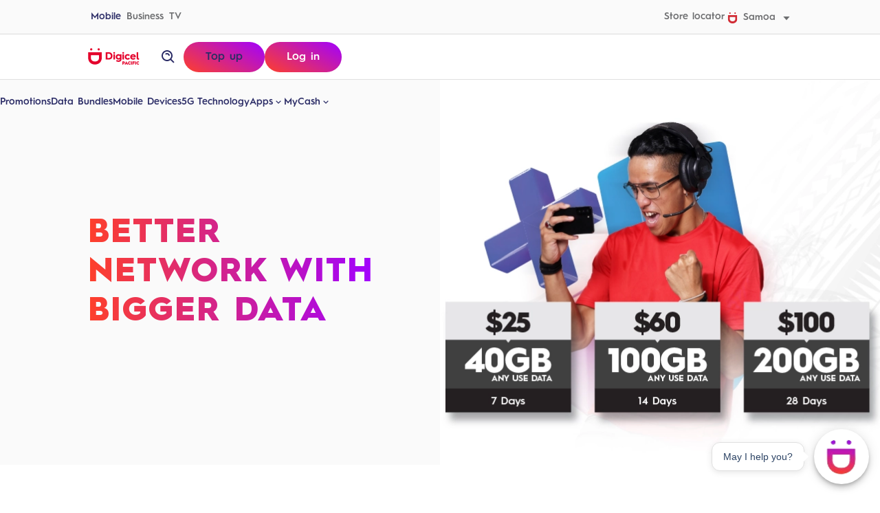

--- FILE ---
content_type: text/html; charset=utf-8
request_url: https://www.digicelpacific.com/mobile/ws/promotions/big-on-data-bundles
body_size: 8543
content:
<!DOCTYPE html><html><head><meta charSet="utf-8"/><meta name="viewport" content="width=device-width"/><link rel="stylesheet" href="https://chat.digicelpacific.com/jswidget/digicell_sdk.css"/><title>WS| Big On Data Plan Updated| 240418</title><meta property="og:title" content="WS| Big On Data Plan Updated| 240418"/><meta name="twitter:title" content="WS| Big On Data Plan Updated| 240418"/><meta property="og:image" content="https://www.datocms-assets.com/88735/1751577357-250422027sa-better-network-big-on-5g-data-digital_676x561px.png?auto=format&amp;fit=max&amp;w=1200"/><meta property="og:image:width" content="676"/><meta property="og:image:height" content="561"/><meta property="og:image:alt" content="5G Data"/><meta name="twitter:image" content="https://www.datocms-assets.com/88735/1751577357-250422027sa-better-network-big-on-5g-data-digital_676x561px.png?auto=format&amp;fit=max&amp;w=1200"/><meta name="twitter:image:alt" content="5G Data"/><meta property="og:locale" content="WSM_en"/><meta property="og:type" content="article"/><meta property="article:modified_time" content="2025-07-07T21:50:07Z"/><meta name="twitter:card" content="summary"/><link sizes="16x16" type="image/png" rel="icon" href="https://www.datocms-assets.com/88735/1681965208-d-logo.png?auto=format&amp;h=16&amp;w=16"/><link sizes="32x32" type="image/png" rel="icon" href="https://www.datocms-assets.com/88735/1681965208-d-logo.png?auto=format&amp;h=32&amp;w=32"/><link sizes="96x96" type="image/png" rel="icon" href="https://www.datocms-assets.com/88735/1681965208-d-logo.png?auto=format&amp;h=96&amp;w=96"/><link sizes="192x192" type="image/png" rel="icon" href="https://www.datocms-assets.com/88735/1681965208-d-logo.png?auto=format&amp;h=192&amp;w=192"/><meta name="next-head-count" content="20"/><script id="googleTagManager" data-nscript="beforeInteractive">(function(w,d,s,l,i){w[l]=w[l]||[];w[l].push({'gtm.start':
        new Date().getTime(),event:'gtm.js'});var f=d.getElementsByTagName(s)[0],
        j=d.createElement(s),dl=l!='dataLayer'?'&l='+l:'';j.async=true;j.src=
        'https://www.googletagmanager.com/gtm.js?id='+i+dl;f.parentNode.insertBefore(j,f);
        })(window,document,'script','dataLayer', 'GTM-W383VW9');</script><link rel="preload" href="/_next/static/css/b522b2cace66b41e.css" as="style"/><link rel="stylesheet" href="/_next/static/css/b522b2cace66b41e.css" data-n-g=""/><link rel="preload" href="/_next/static/css/293691afbf0c2303.css" as="style"/><link rel="stylesheet" href="/_next/static/css/293691afbf0c2303.css" data-n-p=""/><link rel="preload" href="/_next/static/css/98322f7c5fa856aa.css" as="style"/><link rel="stylesheet" href="/_next/static/css/98322f7c5fa856aa.css" data-n-p=""/><noscript data-n-css=""></noscript><script defer="" nomodule="" src="/_next/static/chunks/polyfills-c67a75d1b6f99dc8.js"></script><script src="/_next/static/chunks/webpack-59c5c889f52620d6.js" defer=""></script><script src="/_next/static/chunks/framework-d5f8ed288849d546.js" defer=""></script><script src="/_next/static/chunks/main-9e40ddaca6e4568f.js" defer=""></script><script src="/_next/static/chunks/pages/_app-df316057c33afaeb.js" defer=""></script><script src="/_next/static/chunks/862-782422a9f877ca08.js" defer=""></script><script src="/_next/static/chunks/373-9d9970527d4481e0.js" defer=""></script><script src="/_next/static/chunks/pages/mobile/%5Blocale%5D/promotions/%5B...slug%5D-a6fc74a01655fd69.js" defer=""></script><script src="/_next/static/EXOXi1KP2y4sT7Zl6FiyY/_buildManifest.js" defer=""></script><script src="/_next/static/EXOXi1KP2y4sT7Zl6FiyY/_ssgManifest.js" defer=""></script></head><body><div id="__next"><div id="voice-assistant" class="voice-assistant"></div><noscript><iframe
        src="https://www.googletagmanager.com/ns.html?id=GTM-W383VW9"
        height="0"
        width="0"
        style={{ display: 'none', visibility: 'hidden' }}
      ></iframe></noscript><button class="SkipLink_SkipLink__8jRjz">Skip to content</button><div class="GlobalNavigation_GlobalNavigation__BbTxO"><div class="GlobalNavigation_GlobalNavigation-topBar__5y3Dz"><div class="WidthContainer WidthContainer_WidthContainer__BcnLc GlobalNavigation_GlobalNavigation-topBarContainer__13wtS"><nav class="GlobalNavigation_GlobalNavigation-topBarNav__oE7v3"><a class="Button Button_Button__HEake isActive GlobalNavigation_GlobalNavigation-topBarNavItem__7ydcw Button_Button--text__VH_wN" href="/mobile/ws"><span class="Button-contentWrapper Button_Button-contentWrapper__IqneU"><span>Mobile</span></span></a><a class="Button Button_Button__HEake GlobalNavigation_GlobalNavigation-topBarNavItem__7ydcw Button_Button--text__VH_wN" href="/business/ws"><span class="Button-contentWrapper Button_Button-contentWrapper__IqneU"><span>Business</span></span></a><a class="Button Button_Button__HEake GlobalNavigation_GlobalNavigation-topBarNavItem__7ydcw Button_Button--text__VH_wN" href="/tv/ws"><span class="Button-contentWrapper Button_Button-contentWrapper__IqneU"><span>TV</span></span></a></nav><nav class="GlobalNavigation_GlobalNavigation-topBarUtilityNav__rfA__"><a class="Button Button_Button__HEake GlobalNavigation_GlobalNavigation-topBarNavItem__7ydcw Button_Button--text__VH_wN" href="/mobile/ws/stores"><span class="Button-contentWrapper Button_Button-contentWrapper__IqneU"><span>Store locator</span></span></a><div class="CountrySelector GlobalNavigation_GlobalNavigation-topBarNavItem__7ydcw GlobalNavigation_GlobalNavigation-countrySelector__R_H_z"><button class="Button Button_Button__HEake CountrySelector_CountrySelector-button___5aD6 GlobalNavigation_GlobalNavigation-countrySelectorButton__iJiwB Button_Button--small__IW7nt Button_Button--text__VH_wN" type="button"><span class="Button-contentWrapper Button_Button-contentWrapper__IqneU"><svg class="SVG" fill="none" height="16" width="15" viewBox="0 0 15 16" xmlns="http://www.w3.org/2000/svg"><g clip-path="url(#clip0_674_81392)"><path fill-rule="evenodd" clip-rule="evenodd" d="M11.2525 2.17122C11.8668 2.17122 12.3648 1.68518 12.3648 1.08561C12.3648 0.486045 11.8668 0 11.2525 0C10.6381 0 10.1401 0.486045 10.1401 1.08561C10.1401 1.68518 10.6381 2.17122 11.2525 2.17122ZM0.680664 9.05881C0.680664 11.1062 1.32912 12.8475 2.55559 14.0934C3.78206 15.3393 5.49913 15.9999 7.5222 15.9999C9.54527 15.9999 11.2599 15.3418 12.4864 14.0934C13.7129 12.8475 14.3613 11.1062 14.3613 9.05881V3.98291H0.680664V9.05881ZM3.42019 6.83173H11.6193V9.02967C11.6193 11.57 10.1257 13.0297 7.51977 13.0297C4.91382 13.0297 3.42019 11.5336 3.42019 9.02967V6.83173ZM4.9019 1.08561C4.9019 1.68518 4.40389 2.17122 3.78957 2.17122C3.17525 2.17122 2.67725 1.68518 2.67725 1.08561C2.67725 0.486045 3.17525 0 3.78957 0C4.40389 0 4.9019 0.486045 4.9019 1.08561Z" fill="#D12C35"></path></g><defs><clipPath id="clip0_674_81392"><rect width="13.6806" height="16" fill="white" transform="translate(0.680664)"></rect></clipPath></defs></svg><span>Samoa</span><svg class="SVG Icon CaretDown" fill="currentColor" height="24" width="24" viewBox="0 0 24 24" xmlns="http://www.w3.org/2000/svg"><path d="M11.998 17L18.998 9H4.99805L11.998 17Z"></path></svg></span></button></div></nav></div></div><div class="GlobalNavigation_GlobalNavigation-bottomBar__szh4Q"><div class="WidthContainer WidthContainer_WidthContainer__BcnLc GlobalNavigation_GlobalNavigation-bottomBarContainer__vR5VZ"><div class="GlobalNavigation_GlobalNavigation-logoWrapper__WktLS"><a href="/mobile/ws"><img class="GlobalNavigation_GlobalNavigation-logo__AWKED" src="/images/digicel-pacific-logomark.svg" alt=""/><span class="ScreenReaderOnly ScreenReaderOnly_ScreenReaderOnly__rT_M6">homepage</span></a></div><button class="Button Button_Button__HEake IconButton Button_IconButton__v_B_U GlobalNavigation_GlobalNavigation-menuToggle__R_THo Button_Button--text__VH_wN" type="button" aria-label="open menu"><span class="Button-contentWrapper Button_Button-contentWrapper__IqneU"><svg class="SVG Icon Menu" fill="currentColor" height="24" width="24" viewBox="0 0 24 24" xmlns="http://www.w3.org/2000/svg"><path d="M3 18H21V16H3V18ZM3 13H21V11H3V13ZM3 6V8H21V6H3Z"></path></svg></span></button><nav class="GlobalNavigation_GlobalNavigation-bottomBarNav__qZNsx"><div class="Accordion GlobalNavigation_GlobalNavigation-accordion__3RaSL"><a class="Button Button_Button__HEake GlobalNavigation_GlobalNavigation-bottomBarNavItem__Ffb35 GlobalNavigation_GlobalNavigation-bottomBarNavLinkItem__p6OOl Button_Button--text__VH_wN" href="/mobile/ws/promotions"><span class="Button-contentWrapper Button_Button-contentWrapper__IqneU"><span>Promotions</span></span></a><a class="Button Button_Button__HEake GlobalNavigation_GlobalNavigation-bottomBarNavItem__Ffb35 GlobalNavigation_GlobalNavigation-bottomBarNavLinkItem__p6OOl Button_Button--text__VH_wN" href="/mobile/ws/bundles"><span class="Button-contentWrapper Button_Button-contentWrapper__IqneU"><span>Data Bundles</span></span></a><a class="Button Button_Button__HEake GlobalNavigation_GlobalNavigation-bottomBarNavItem__Ffb35 GlobalNavigation_GlobalNavigation-bottomBarNavLinkItem__p6OOl Button_Button--text__VH_wN" href="/mobile/ws/devices"><span class="Button-contentWrapper Button_Button-contentWrapper__IqneU"><span>Mobile Devices</span></span></a><a class="Button Button_Button__HEake GlobalNavigation_GlobalNavigation-bottomBarNavItem__Ffb35 GlobalNavigation_GlobalNavigation-bottomBarNavLinkItem__p6OOl Button_Button--text__VH_wN" href="/mobile/ws/promotions/5g-technology"><span class="Button-contentWrapper Button_Button-contentWrapper__IqneU"><span>5G Technology</span></span></a><div class="Accordion-item GlobalNavigation_GlobalNavigation-accordionItem__EWvSQ"><button id="mantine-R5mam-5-trigger" aria-controls="mantine-R5mam-5-panel" aria-expanded="false" class="Accordion-trigger Accordion_Accordion-trigger__rrAi_ GlobalNavigation_GlobalNavigation-bottomBarNavItem__Ffb35 GlobalNavigation_GlobalNavigation-bottomBarNavTriggerItem__XeUqa" type="button">Apps<div class="Accordion-icon Accordion_Accordion-icon__D1wUp"><svg class="SVG Icon ChevronDown" fill="currentColor" height="24" width="24" viewBox="0 0 24 24" xmlns="http://www.w3.org/2000/svg"><path d="M16.293 9.29297L12 13.586L7.70697 9.29297L6.29297 10.707L12 16.414L17.707 10.707L16.293 9.29297Z"></path></svg></div></button><div aria-labelledby="mantine-R5mam-5-trigger" id="mantine-R5mam-5-panel" role="region" class="Accordion-panel Accordion_Accordion-panel__PYEtU Accordion_Accordion-panel--isHidden___h3BD GlobalNavigation_GlobalNavigation-bottomBarNavItemPanel__p6_Pm" style="max-height:0" inert=""><div class="Accordion-panelInner Accordion_Accordion-panelInner__NoNIZ" tabindex="-1"><a class="Button Button_Button__HEake GlobalNavigation_GlobalNavigation-bottomBarNavPanelItem__5aHpx Button_Button--text__VH_wN" __typename="IntegrationLink" href="/mobile/ws/apps"><span class="Button-contentWrapper Button_Button-contentWrapper__IqneU"><span>All Apps</span></span></a><a class="Button Button_Button__HEake GlobalNavigation_GlobalNavigation-bottomBarNavPanelItem__5aHpx Button_Button--text__VH_wN" href="/mobile/ws/promotions/yourdigicel-account-one-tap-away"><span class="Button-contentWrapper Button_Button-contentWrapper__IqneU"><span>MyDigicel</span></span></a><a class="Button Button_Button__HEake GlobalNavigation_GlobalNavigation-bottomBarNavPanelItem__5aHpx Button_Button--text__VH_wN" href="/mobile/ws/apps/digiceltv-samoa"><span class="Button-contentWrapper Button_Button-contentWrapper__IqneU"><span>Digicel TV</span></span></a></div></div></div><div class="Accordion-item GlobalNavigation_GlobalNavigation-accordionItem__EWvSQ"><button id="mantine-R5mam-6-trigger" aria-controls="mantine-R5mam-6-panel" aria-expanded="false" class="Accordion-trigger Accordion_Accordion-trigger__rrAi_ GlobalNavigation_GlobalNavigation-bottomBarNavItem__Ffb35 GlobalNavigation_GlobalNavigation-bottomBarNavTriggerItem__XeUqa" type="button">MyCash<div class="Accordion-icon Accordion_Accordion-icon__D1wUp"><svg class="SVG Icon ChevronDown" fill="currentColor" height="24" width="24" viewBox="0 0 24 24" xmlns="http://www.w3.org/2000/svg"><path d="M16.293 9.29297L12 13.586L7.70697 9.29297L6.29297 10.707L12 16.414L17.707 10.707L16.293 9.29297Z"></path></svg></div></button><div aria-labelledby="mantine-R5mam-6-trigger" id="mantine-R5mam-6-panel" role="region" class="Accordion-panel Accordion_Accordion-panel__PYEtU Accordion_Accordion-panel--isHidden___h3BD GlobalNavigation_GlobalNavigation-bottomBarNavItemPanel__p6_Pm" style="max-height:0" inert=""><div class="Accordion-panelInner Accordion_Accordion-panelInner__NoNIZ" tabindex="-1"><a class="Button Button_Button__HEake GlobalNavigation_GlobalNavigation-bottomBarNavPanelItem__5aHpx Button_Button--text__VH_wN" href="/mobile/ws/promotions/update-yourmycash-app"><span class="Button-contentWrapper Button_Button-contentWrapper__IqneU"><span>Upgrade Your MyCash App</span></span></a><a class="Button Button_Button__HEake GlobalNavigation_GlobalNavigation-bottomBarNavPanelItem__5aHpx Button_Button--text__VH_wN" href="/mobile/ws/promotions/pacific-diaspora-christmas-promotion-ws"><span class="Button-contentWrapper Button_Button-contentWrapper__IqneU"><span>Connection is the Greatest Gift You Can Give</span></span></a><a class="Button Button_Button__HEake GlobalNavigation_GlobalNavigation-bottomBarNavPanelItem__5aHpx Button_Button--text__VH_wN" href="/mobile/ws/promotions/learn-more-about-mycash_"><span class="Button-contentWrapper Button_Button-contentWrapper__IqneU"><span>Learn More About MyCash</span></span></a></div></div></div></div><nav class="GlobalNavigation_GlobalNavigation-bottomBarUtilityNav__tzK36"><a class="Button Button_Button__HEake GlobalNavigation_GlobalNavigation-topBarNavItem__7ydcw Button_Button--text__VH_wN" href="/mobile/ws/stores"><span class="Button-contentWrapper Button_Button-contentWrapper__IqneU"><span>Store locator</span></span></a><div class="CountrySelector GlobalNavigation_GlobalNavigation-topBarNavItem__7ydcw GlobalNavigation_GlobalNavigation-countrySelector__R_H_z"><button class="Button Button_Button__HEake CountrySelector_CountrySelector-button___5aD6 GlobalNavigation_GlobalNavigation-countrySelectorButton__iJiwB Button_Button--small__IW7nt Button_Button--text__VH_wN" type="button"><span class="Button-contentWrapper Button_Button-contentWrapper__IqneU"><svg class="SVG" fill="none" height="16" width="15" viewBox="0 0 15 16" xmlns="http://www.w3.org/2000/svg"><g clip-path="url(#clip0_674_81392)"><path fill-rule="evenodd" clip-rule="evenodd" d="M11.2525 2.17122C11.8668 2.17122 12.3648 1.68518 12.3648 1.08561C12.3648 0.486045 11.8668 0 11.2525 0C10.6381 0 10.1401 0.486045 10.1401 1.08561C10.1401 1.68518 10.6381 2.17122 11.2525 2.17122ZM0.680664 9.05881C0.680664 11.1062 1.32912 12.8475 2.55559 14.0934C3.78206 15.3393 5.49913 15.9999 7.5222 15.9999C9.54527 15.9999 11.2599 15.3418 12.4864 14.0934C13.7129 12.8475 14.3613 11.1062 14.3613 9.05881V3.98291H0.680664V9.05881ZM3.42019 6.83173H11.6193V9.02967C11.6193 11.57 10.1257 13.0297 7.51977 13.0297C4.91382 13.0297 3.42019 11.5336 3.42019 9.02967V6.83173ZM4.9019 1.08561C4.9019 1.68518 4.40389 2.17122 3.78957 2.17122C3.17525 2.17122 2.67725 1.68518 2.67725 1.08561C2.67725 0.486045 3.17525 0 3.78957 0C4.40389 0 4.9019 0.486045 4.9019 1.08561Z" fill="#D12C35"></path></g><defs><clipPath id="clip0_674_81392"><rect width="13.6806" height="16" fill="white" transform="translate(0.680664)"></rect></clipPath></defs></svg><span>Samoa</span><svg class="SVG Icon CaretDown" fill="currentColor" height="24" width="24" viewBox="0 0 24 24" xmlns="http://www.w3.org/2000/svg"><path d="M11.998 17L18.998 9H4.99805L11.998 17Z"></path></svg></span></button></div></nav></nav><button class="Button Button_Button__HEake IconButton Button_IconButton__v_B_U GlobalNavigation_GlobalNavigation-searchToggle__2s0Js Button_Button--reversed___4oAu Button_Button--small__IW7nt" type="button" aria-label="open site search"><span class="Button-contentWrapper Button_Button-contentWrapper__IqneU"><svg class="SVG Icon Search" fill="currentColor" height="24" width="24" viewBox="0 0 24 24" xmlns="http://www.w3.org/2000/svg"><path d="M10 18C11.846 18 13.543 17.365 14.897 16.312L19.293 20.708L20.707 19.294L16.311 14.898C17.365 13.543 18 11.846 18 10C18 5.589 14.411 2 10 2C5.589 2 2 5.589 2 10C2 14.411 5.589 18 10 18ZM10 4C13.309 4 16 6.691 16 10C16 13.309 13.309 16 10 16C6.691 16 4 13.309 4 10C4 6.691 6.691 4 10 4Z"></path><path d="M11.4118 8.586C11.7908 8.966 11.9998 9.468 11.9998 10H13.9998C13.9998 8.935 13.5838 7.931 12.8258 7.172C11.3118 5.66 8.68683 5.66 7.17383 7.172L8.58583 8.588C9.34583 7.83 10.6558 7.832 11.4118 8.586Z"></path></svg></span></button><nav class="GlobalNavigation_GlobalNavigation-actionsNav__wxAd4"><a class="Button Button_Button__HEake GlobalNavigation_GlobalNavigation-topUpButton__s_GCM Button_Button--secondary__l_eRl" href="https://www.digicelpacific.com/mobile/ws/apps/top_up-with-our-partners"><span class="Button-contentWrapper Button_Button-contentWrapper__IqneU"><span>Top up</span></span></a><a class="Button Button_Button__HEake GlobalNavigation_GlobalNavigation-logInButton__Eiq_U Button_Button--secondary__l_eRl Button_Button--secondarySolid__o1iBi" href="https://selfcare.digicelpacific.com/SelfCare/"><span class="Button-contentWrapper Button_Button-contentWrapper__IqneU"><span>Log in</span></span></a></nav></div><div class="GlobalNavigation_GlobalNavigation-searchUnderlay__kZJLe"></div></div></div><span class="ScreenReaderOnly ScreenReaderOnly_ScreenReaderOnly__rT_M6"><h1 class="Heading Heading_Heading__mq6yr" id="PageHeading" tabindex="-1">WS| Big On Data Plan Updated| 240418</h1></span><main class="PageWrapper_PageWrapper__OCYIk"><div id="195212200" data-theme="grey" class="TextImageTile TextImageTile_TextImageTile__iUbzh HeroBanner HeroBanner_HeroBanner__n7yrn InteractiveOverlayContainer_InteractiveOverlayContainer__TLyPH InteractiveOverlayContainer"><div class="WidthContainer WidthContainer_WidthContainer__BcnLc"><div class="Content ContentLockup-contentWrapper"><h2 class="Heading Heading_Heading__mq6yr ContentLockup-heading">Better Network with Bigger Data</h2></div><div class="ContentLockup-imageWrapper ImageWrapper_ImageWrapper__PPg4y"><img alt="5G Data" __typename="FileField" srcSet="/_next/image?url=https%3A%2F%2Fwww.datocms-assets.com%2F88735%2F1751577357-250422027sa-better-network-big-on-5g-data-digital_676x561px.png&amp;w=750&amp;q=100 1x, /_next/image?url=https%3A%2F%2Fwww.datocms-assets.com%2F88735%2F1751577357-250422027sa-better-network-big-on-5g-data-digital_676x561px.png&amp;w=1920&amp;q=100 2x" src="/_next/image?url=https%3A%2F%2Fwww.datocms-assets.com%2F88735%2F1751577357-250422027sa-better-network-big-on-5g-data-digital_676x561px.png&amp;w=1920&amp;q=100" width="676" height="561" decoding="async" data-nimg="1" class="Image Image_Image__osqny ContentLockup-image" loading="lazy" style="color:transparent;background-size:cover;background-position:50% 50%;background-repeat:no-repeat;background-image:url(&quot;data:image/svg+xml;charset=utf-8,%3Csvg xmlns=&#x27;http%3A//www.w3.org/2000/svg&#x27; viewBox=&#x27;0 0 676 561&#x27;%3E%3Cfilter id=&#x27;b&#x27; color-interpolation-filters=&#x27;sRGB&#x27;%3E%3CfeGaussianBlur stdDeviation=&#x27;20&#x27;/%3E%3CfeComponentTransfer%3E%3CfeFuncA type=&#x27;discrete&#x27; tableValues=&#x27;1 1&#x27;/%3E%3C/feComponentTransfer%3E%%3C/filter%3E%3Cimage preserveAspectRatio=&#x27;none&#x27; filter=&#x27;url(%23b)&#x27; x=&#x27;0&#x27; y=&#x27;0&#x27; height=&#x27;100%25&#x27; width=&#x27;100%25&#x27; href=&#x27;[data-uri]&#x27;/%3E%3C/svg%3E&quot;)"/></div></div></div><div class="WidthContainer WidthContainer_WidthContainer__BcnLc"><div class="ResponsiveColumnContainer ResponsiveColumnContainer_ResponsiveColumnContainer__PRNpO"><div class="ResponsiveColumn ResponsiveColumn_ResponsiveColumn__9cJNn ResponsiveColumn_ResponsiveColumn-SixColumnCentered__PuXvV ResponsiveColumn_ResponsiveColumn--span6__ljDI4"><div id="195212197" class="RichTextRenderer RichTextRenderer_RichTextRenderer__RJKM_ RichTextRenderer_RichTextRenderer--centered____sjT" data-theme="light"><h4>Promotion Details </h4><p></p><p><strong>Start Date: 14th November 2022</strong></p><p><strong>End Date: On-going</strong></p><p><strong>Participants: Prepaid Users</strong></p><div class="TableWrapper Table_TableWrapper__Tkwsi JsonTable  RichTextRenderer_RichTextRenderer-Block__Ybr7I"><table class="Table Table_Table__T36_s"><thead><tr><th>Plan Name</th><th>Charge</th><th>Validity</th><th>Data (Any Use)</th></tr></thead><tbody><tr><td>Big On 5G_8GB</td><td>$     6.00</td><td>1 day</td><td>8GB</td></tr><tr><td>Big On 5G_15GB</td><td>$   11.00</td><td>3 days</td><td>15GB</td></tr><tr><td>Big On 5G_25GB</td><td>$   18.00</td><td>5 days</td><td>25GB</td></tr><tr><td>Big On 5G_40GB</td><td>$   25.00</td><td>7 days</td><td>40GB</td></tr><tr><td>Big On 5G_100GB</td><td>$   60.00</td><td>14days</td><td>100GB</td></tr><tr><td>Big On 5G_200GB</td><td>$   100.00</td><td>28 days</td><td>200GB</td></tr></tbody></table></div><p></p></div></div></div></div><div class="WidthContainer WidthContainer_WidthContainer__BcnLc"><div class="ResponsiveColumnContainer ResponsiveColumnContainer_ResponsiveColumnContainer__PRNpO"><div class="ResponsiveColumn ResponsiveColumn_ResponsiveColumn__9cJNn ResponsiveColumn_ResponsiveColumn-SixColumnCentered__PuXvV ResponsiveColumn_ResponsiveColumn--span6__ljDI4"><div id="195212199" class="AccordionSet AccordionSet_AccordionSet__Jgm7M" data-theme="stark-brand"><div class="Accordion"><div id="195212198" class="Accordion-item Accordion_Accordion-item-separator__0qOoU Accordion_Accordion-item-separatorTop__0Soe8"><h2 class="Heading Heading_Heading__mq6yr"><button id="mantine-Rbim-0-trigger" aria-controls="mantine-Rbim-0-panel" aria-expanded="false" class="Accordion-trigger Accordion_Accordion-trigger__rrAi_" type="button"><span>Frequently Asked Questions </span><div class="Accordion-icon Accordion_Accordion-icon__D1wUp"><svg class="SVG Icon ChevronDown" fill="currentColor" height="24" width="24" viewBox="0 0 24 24" xmlns="http://www.w3.org/2000/svg"><path d="M16.293 9.29297L12 13.586L7.70697 9.29297L6.29297 10.707L12 16.414L17.707 10.707L16.293 9.29297Z"></path></svg></div></button><div aria-labelledby="mantine-Rbim-0-trigger" id="mantine-Rbim-0-panel" role="region" class="Accordion-panel Accordion_Accordion-panel__PYEtU Accordion_Accordion-panel--isHidden___h3BD" style="max-height:0" inert=""><div class="Accordion-panelInner Accordion_Accordion-panelInner__NoNIZ" tabindex="-1"><div class="RichTextRenderer RichTextRenderer_RichTextRenderer__RJKM_" data-theme="light"><p><strong>1.     How can I purchase these plans?</strong></p><p>You can purchase these plans on MyDigicel App or USSD code *123#</p><p><strong>2.     Will these plans be available to all prepaid users?</strong></p><p>Yes, all prepaid users except for Visitor SIM users and Roaming numbers</p><p><strong>3.     Will my data rollover?</strong></p><p>No data rollover is not applicable</p><p><strong>4.     Are there any restrictions applied to Better Network With Bigger Data plans?</strong></p><p>No, there are no restrictions as data allocation is any use data.</p><p><strong>5.     Will I be able to auto- renew my Better Network With Bigger Data plan?</strong></p><p>Autorenewal is not applicable for Better Network With Bigger Data plans</p><p> </p><p> </p><p> </p></div></div></div></h2></div></div></div></div></div></div></main><footer class="GlobalFooter_GlobalFooter__F6d_v"><div class="WidthContainer WidthContainer_WidthContainer__BcnLc"><div><img class="GlobalFooter_GlobalFooter-logo__K6GYj" src="/images/digicel-pacific-logomark.svg" alt=""/></div><div class="Content"><nav class="GlobalFooter_GlobalFooter-primaryLinks__1bUtV"><div class="ColumnGrid ColumnGrid_ColumnGrid__7_69o ColumnGrid_ColumnGrid--sixColumns__TbzhX GlobalFooter_GlobalFooter-linkListGrid__re25Z"><div><h2 class="Heading Heading_Heading__mq6yr GlobalFooter_GlobalFooter-linkListHeading__htHx0"><a class="Button Button_Button__HEake GlobalFooter_GlobalFooter-linkListHeadingLink__lECgN Button_Button--text__VH_wN" href="https://www.digicelpacific.com/mobile/ws/apps"><span class="Button-contentWrapper Button_Button-contentWrapper__IqneU"><span>Apps</span></span></a></h2><ul class="GlobalFooter_GlobalFooter-linkList__6B7G8"><li class="GlobalFooter_GlobalFooter-linkListItem__dFCAd"><a class="Button Button_Button__HEake Button_Button--text__VH_wN" href="https://www.digicelpacific.com/mobile/ws/apps/mycash"><span class="Button-contentWrapper Button_Button-contentWrapper__IqneU"><span>MyCash</span></span></a></li></ul></div><div><h2 class="Heading Heading_Heading__mq6yr GlobalFooter_GlobalFooter-linkListHeading__htHx0">About Us</h2><ul class="GlobalFooter_GlobalFooter-linkList__6B7G8"><li class="GlobalFooter_GlobalFooter-linkListItem__dFCAd"><a class="Button Button_Button__HEake Button_Button--text__VH_wN" href="/leadership"><span class="Button-contentWrapper Button_Button-contentWrapper__IqneU"><span>Pacific Leadership</span></span></a></li><li class="GlobalFooter_GlobalFooter-linkListItem__dFCAd"><a class="Button Button_Button__HEake Button_Button--text__VH_wN" href="https://foundation.digicelpacific.com/"><span class="Button-contentWrapper Button_Button-contentWrapper__IqneU"><span>Foundation</span></span></a></li><li class="GlobalFooter_GlobalFooter-linkListItem__dFCAd"><a class="Button Button_Button__HEake Button_Button--text__VH_wN" href="https://www.digicelpacific.com/news"><span class="Button-contentWrapper Button_Button-contentWrapper__IqneU"><span>News</span></span></a></li><li class="GlobalFooter_GlobalFooter-linkListItem__dFCAd"><a class="Button Button_Button__HEake Button_Button--text__VH_wN" href="/mobile/ws/stores"><span class="Button-contentWrapper Button_Button-contentWrapper__IqneU"><span>Store locator</span></span></a></li></ul></div><h2 class="Heading Heading_Heading__mq6yr GlobalFooter_GlobalFooter-linkListHeading__htHx0"><a class="Button Button_Button__HEake GlobalFooter_GlobalFooter-linkListHeadingLink__lECgN Button_Button--text__VH_wN" href="/mobile/ws/legal"><span class="Button-contentWrapper Button_Button-contentWrapper__IqneU"><span>Legal</span></span></a></h2><div><h2 class="Heading Heading_Heading__mq6yr GlobalFooter_GlobalFooter-linkListHeading__htHx0"><a class="Button Button_Button__HEake GlobalFooter_GlobalFooter-linkListHeadingLink__lECgN Button_Button--text__VH_wN" href="https://www.digicelpacific.com/stay-connected"><span class="Button-contentWrapper Button_Button-contentWrapper__IqneU"><span>Stay Connected</span></span></a></h2><ul class="GlobalFooter_GlobalFooter-linkList__6B7G8"><li class="GlobalFooter_GlobalFooter-linkListItem__dFCAd"><a class="Button Button_Button__HEake Button_Button--text__VH_wN" href="https://www.facebook.com/DigicelSamoa/"><span class="Button-contentWrapper Button_Button-contentWrapper__IqneU"><span>Facebook</span></span></a></li><li class="GlobalFooter_GlobalFooter-linkListItem__dFCAd"><a class="Button Button_Button__HEake Button_Button--text__VH_wN" href="https://www.instagram.com/digicelsamoa/"><span class="Button-contentWrapper Button_Button-contentWrapper__IqneU"><span>Instagram</span></span></a></li><li class="GlobalFooter_GlobalFooter-linkListItem__dFCAd"><a class="Button Button_Button__HEake Button_Button--text__VH_wN" href="https://twitter.com/digicel_samoa"><span class="Button-contentWrapper Button_Button-contentWrapper__IqneU"><span>Twitter</span></span></a></li><li class="GlobalFooter_GlobalFooter-linkListItem__dFCAd"><a class="Button Button_Button__HEake Button_Button--text__VH_wN" href="https://www.youtube.com/@DigicelSamoa1"><span class="Button-contentWrapper Button_Button-contentWrapper__IqneU"><span>Youtube</span></span></a></li></ul></div><h2 class="Heading Heading_Heading__mq6yr GlobalFooter_GlobalFooter-linkListHeading__htHx0"><a class="Button Button_Button__HEake GlobalFooter_GlobalFooter-linkListHeadingLink__lECgN Button_Button--text__VH_wN" href="/mobile/ws/contact-us"><span class="Button-contentWrapper Button_Button-contentWrapper__IqneU"><span>Contact Us</span></span></a></h2><h2 class="Heading Heading_Heading__mq6yr GlobalFooter_GlobalFooter-linkListHeading__htHx0"><a class="Button Button_Button__HEake GlobalFooter_GlobalFooter-linkListHeadingLink__lECgN Button_Button--text__VH_wN" href="https://support-fj.digicelpacific.com/hc/en-us"><span class="Button-contentWrapper Button_Button-contentWrapper__IqneU"><span>Support</span></span></a></h2></div></nav><div class="GlobalFooter_GlobalFooter-secondaryLinksWrapper__bQXNB"><nav class="GlobalFooter_GlobalFooter-secondaryLinks___Bb43"><h2 class="Heading Heading_Heading__mq6yr GlobalFooter_GlobalFooter-secondaryLinkListItem___e5Fu"><a class="Button Button_Button__HEake Button_Button--text__VH_wN" href="/mobile/ws/privacy-policy"><span class="Button-contentWrapper Button_Button-contentWrapper__IqneU"><span>Privacy policy</span></span></a></h2></nav><h2 class="Heading Heading_Heading__mq6yr GlobalFooter_GlobalFooter-copyright__Xl1eU">Copyright Digicel Pacific</h2></div></div></div></footer></div><script id="__NEXT_DATA__" type="application/json">{"props":{"pageProps":{"seo":[{"attributes":null,"content":"WS| Big On Data Plan Updated| 240418","tag":"title","__typename":"Tag"},{"attributes":{"property":"og:title","content":"WS| Big On Data Plan Updated| 240418"},"content":null,"tag":"meta","__typename":"Tag"},{"attributes":{"name":"twitter:title","content":"WS| Big On Data Plan Updated| 240418"},"content":null,"tag":"meta","__typename":"Tag"},{"attributes":{"property":"og:image","content":"https://www.datocms-assets.com/88735/1751577357-250422027sa-better-network-big-on-5g-data-digital_676x561px.png?auto=format\u0026fit=max\u0026w=1200"},"content":null,"tag":"meta","__typename":"Tag"},{"attributes":{"property":"og:image:width","content":"676"},"content":null,"tag":"meta","__typename":"Tag"},{"attributes":{"property":"og:image:height","content":"561"},"content":null,"tag":"meta","__typename":"Tag"},{"attributes":{"property":"og:image:alt","content":"5G Data"},"content":null,"tag":"meta","__typename":"Tag"},{"attributes":{"name":"twitter:image","content":"https://www.datocms-assets.com/88735/1751577357-250422027sa-better-network-big-on-5g-data-digital_676x561px.png?auto=format\u0026fit=max\u0026w=1200"},"content":null,"tag":"meta","__typename":"Tag"},{"attributes":{"name":"twitter:image:alt","content":"5G Data"},"content":null,"tag":"meta","__typename":"Tag"},{"attributes":{"property":"og:locale","content":"WSM_en"},"content":null,"tag":"meta","__typename":"Tag"},{"attributes":{"property":"og:type","content":"article"},"content":null,"tag":"meta","__typename":"Tag"},{"attributes":{"property":"article:modified_time","content":"2025-07-07T21:50:07Z"},"content":null,"tag":"meta","__typename":"Tag"},{"attributes":{"name":"twitter:card","content":"summary"},"content":null,"tag":"meta","__typename":"Tag"},{"attributes":{"sizes":"16x16","type":"image/png","rel":"icon","href":"https://www.datocms-assets.com/88735/1681965208-d-logo.png?auto=format\u0026h=16\u0026w=16"},"content":null,"tag":"link","__typename":"Tag"},{"attributes":{"sizes":"32x32","type":"image/png","rel":"icon","href":"https://www.datocms-assets.com/88735/1681965208-d-logo.png?auto=format\u0026h=32\u0026w=32"},"content":null,"tag":"link","__typename":"Tag"},{"attributes":{"sizes":"96x96","type":"image/png","rel":"icon","href":"https://www.datocms-assets.com/88735/1681965208-d-logo.png?auto=format\u0026h=96\u0026w=96"},"content":null,"tag":"link","__typename":"Tag"},{"attributes":{"sizes":"192x192","type":"image/png","rel":"icon","href":"https://www.datocms-assets.com/88735/1681965208-d-logo.png?auto=format\u0026h=192\u0026w=192"},"content":null,"tag":"link","__typename":"Tag"}],"flexibleContent":[{"__typename":"HeroBanner","description":"","heading":"Better Network with Bigger Data","id":"195212200","image":{"__typename":"FileField","src":"https://www.datocms-assets.com/88735/1751577357-250422027sa-better-network-big-on-5g-data-digital_676x561px.png","alt":"5G Data","width":676,"height":561,"blurDataURL":"[data-uri]"},"secondary":true,"tag":""},{"__typename":"RichText","id":"195212197","value":{"schema":"dast","document":{"type":"root","children":[{"type":"heading","level":4,"children":[{"type":"span","value":"Promotion Details "}]},{"type":"paragraph","children":[{"type":"span","value":""}]},{"type":"paragraph","children":[{"type":"span","marks":["strong"],"value":"Start Date: 14th November 2022"}]},{"type":"paragraph","children":[{"type":"span","marks":["strong"],"value":"End Date: On-going"}]},{"type":"paragraph","children":[{"type":"span","marks":["strong"],"value":"Participants: Prepaid Users"}]},{"item":"JfWKCiFTQVWTu6pKRXZkqg","type":"block"},{"type":"paragraph","children":[{"type":"span","value":""}]}]}},"links":[],"blocks":[{"__typename":"JsonTable","id":"JfWKCiFTQVWTu6pKRXZkqg","columns":["Plan Name","Charge","Validity","Data (Any Use)"],"data":[{"Plan Name":"Big On 5G_8GB","Charge":"$     6.00","Validity":"1 day","Data (Any Use)":"8GB"},{"Plan Name":"Big On 5G_15GB","Charge":"$   11.00","Validity":"3 days","Data (Any Use)":"15GB"},{"Plan Name":"Big On 5G_25GB","Charge":"$   18.00","Validity":"5 days","Data (Any Use)":"25GB"},{"Plan Name":"Big On 5G_40GB","Charge":"$   25.00","Validity":"7 days","Data (Any Use)":"40GB"},{"Plan Name":"Big On 5G_100GB","Charge":"$   60.00","Validity":"14days","Data (Any Use)":"100GB"},{"Plan Name":"Big On 5G_200GB","Charge":"$   100.00","Validity":"28 days","Data (Any Use)":"200GB"}]}],"centered":true},{"__typename":"AccordionSet","id":"195212199","items":[{"id":"195212198","heading":"Frequently Asked Questions ","content":{"value":{"schema":"dast","document":{"type":"root","children":[{"type":"paragraph","children":[{"type":"span","marks":["strong"],"value":"1.     How can I purchase these plans?"}]},{"type":"paragraph","children":[{"type":"span","value":"You can purchase these plans on MyDigicel App or USSD code *123#"}]},{"type":"paragraph","children":[{"type":"span","marks":["strong"],"value":"2.     Will these plans be available to all prepaid users?"}]},{"type":"paragraph","children":[{"type":"span","value":"Yes, all prepaid users except for Visitor SIM users and Roaming numbers"}]},{"type":"paragraph","children":[{"type":"span","marks":["strong"],"value":"3.     Will my data rollover?"}]},{"type":"paragraph","children":[{"type":"span","value":"No data rollover is not applicable"}]},{"type":"paragraph","children":[{"type":"span","marks":["strong"],"value":"4.     Are there any restrictions applied to Better Network With Bigger Data plans?"}]},{"type":"paragraph","children":[{"type":"span","value":"No, there are no restrictions as data allocation is any use data."}]},{"type":"paragraph","children":[{"type":"span","marks":["strong"],"value":"5.     Will I be able to auto- renew my Better Network With Bigger Data plan?"}]},{"type":"paragraph","children":[{"type":"span","value":"Autorenewal is not applicable for Better Network With Bigger Data plans"}]},{"type":"paragraph","children":[{"type":"span","value":" "}]},{"type":"paragraph","children":[{"type":"span","value":" "}]},{"type":"paragraph","children":[{"type":"span","value":" "}]}]}},"links":[],"blocks":[]}}]}],"navigation":{"id":"116352691","primaryLinks":[{"id":"UU5nk1ooS5ewP_qDabu7Pg","title":"Promotions","href":"mobile/ws/promotions"},{"id":"KVOIpfDVTuak4g15m7JpVQ","title":"Data Bundles","href":"mobile/ws/bundles"},{"id":"KC3vpS-1S8uqR9gFKjLESw","title":"Mobile Devices","href":"mobile/ws/devices"},{"id":"XoQF7ui2QXqArJT8Qy4jpw","title":"5G Technology","href":"mobile/ws/promotions/5g-technology"},{"id":"bc516PzQRkSRVNVKkUnu4g","title":"Apps","href":"mobile/ws/apps","titleLink":{"id":"120915434","__typename":"IntegrationLink","href":"mobile/ws/apps","title":"All Apps"},"links":[{"id":"aTcoOxrhQGudKD_lGbVOMA","title":"MyDigicel","href":"mobile/ws/promotions/yourdigicel-account-one-tap-away"},{"id":"BHnlBCG1RJKvcYC6ZkwhMQ","title":"Digicel TV","href":"mobile/ws/apps/digiceltv-samoa"}]},{"id":"axBC8MOmQl2Vk7jC4pCIVw","title":"MyCash","href":"","titleLink":"","links":[{"id":"HfPxg1ufRIGzpCXgav0lGg","title":"Upgrade Your MyCash App","href":"mobile/ws/promotions/update-yourmycash-app"},{"id":"QZvYujufRVqquXax6S60Mw","title":"Connection is the Greatest Gift You Can Give","href":"mobile/ws/promotions/pacific-diaspora-christmas-promotion-ws"},{"id":"LvQWY4JORIeJMOOC5Vve3A","title":"Learn More About MyCash","href":"mobile/ws/promotions/learn-more-about-mycash_"}]}],"logoPath":"/images/digicel-pacific-logomark.svg","accountLinks":{"__typename":"MobilePortalConfigRecord","id":"132830780","loginUrl":"https://selfcare.digicelpacific.com/SelfCare/","topUpUrl":"https://www.digicelpacific.com/mobile/ws/apps/top_up-with-our-partners"}},"footer":{"id":"118376522","primaryLinks":[{"id":"P9gyn7cTQIKoZ72IKLyD0Q","title":"Apps","href":"https://www.digicelpacific.com/mobile/ws/apps","titleLink":{"id":"P9gyn7cTQIKoZ72IKLyD0Q","title":"Apps","href":"https://www.digicelpacific.com/mobile/ws/apps"},"links":[{"id":"MnIJfNLbQ0qalCSEbU_1ug","title":"MyCash","href":"https://www.digicelpacific.com/mobile/ws/apps/mycash"}]},{"id":"HuBjkgjWT7iZB7ykfDyl2w","title":"About Us","href":"","titleLink":{"href":"","title":"Home","id":"91845368","__typename":"IntegrationLink"},"links":[{"id":"WhzcuCc9QjCxZ59aDZPxQQ","title":"Pacific Leadership","href":"leadership"},{"id":"aEETZLaVQdGpTbXK85W4IQ","title":"Foundation","href":"https://foundation.digicelpacific.com/"},{"id":"S1finf1zTPKe43jt5gUrjg","title":"News","href":"https://www.digicelpacific.com/news"},{"id":"f0pn2t20SN-APVjf3Ms5jA","title":"Store locator","href":"mobile/ws/stores"}]},{"id":"Kw_vh-6bQDCSJ87K18nYDw","title":"Legal","href":"mobile/ws/legal"},{"id":"X7FZ4nvTSSqspYfzXiLI1w","title":"Stay Connected","href":"https://www.digicelpacific.com/stay-connected","titleLink":{"id":"X7FZ4nvTSSqspYfzXiLI1w","title":"Stay Connected","href":"https://www.digicelpacific.com/stay-connected"},"links":[{"id":"Eap1k8kvRAajIM3qe_lTlw","title":"Facebook","href":"https://www.facebook.com/DigicelSamoa/"},{"id":"OJo41UOiQAGqFLz1gkEVfQ","title":"Instagram","href":"https://www.instagram.com/digicelsamoa/"},{"id":"FdfACCXdT0eZRrnAHNu3Vg","title":"Twitter","href":"https://twitter.com/digicel_samoa"},{"id":"UMtfCButR3O-9TFv_qS81g","title":"Youtube","href":"https://www.youtube.com/@DigicelSamoa1"}]},{"id":"crin91M9RXyOznyyTikTBg","title":"Contact Us","href":"mobile/ws/contact-us"},{"id":"V6crjy-uQSehjkoopPKMxQ","title":"Support","href":"https://support-fj.digicelpacific.com/hc/en-us"}],"logoPath":"/images/digicel-pacific-logomark.svg","secondaryLinks":[{"id":"118376673","title":"Privacy policy","href":"mobile/ws/privacy-policy"}]},"preview":false},"__N_SSG":true},"page":"/mobile/[locale]/promotions/[...slug]","query":{"locale":"ws","slug":["big-on-data-bundles"]},"buildId":"EXOXi1KP2y4sT7Zl6FiyY","isFallback":false,"gsp":true,"scriptLoader":[]}</script></body></html>

--- FILE ---
content_type: text/css; charset=utf-8
request_url: https://www.digicelpacific.com/_next/static/css/b522b2cace66b41e.css
body_size: 14245
content:
.Button_Button__HEake{--background:var(--interactive-background);--foreground:var(--interactive-foreground);background-color:var(--background);color:var(--foreground);font-size:1.8rem;font-weight:600;line-height:2.6rem;display:inline-block;border-radius:999.9rem;opacity:1}.Button_Button__HEake,.Button_Button__HEake:hover{transition-property:opacity;transition-timing-function:cubic-bezier(.4,0,.2,1);transition-duration:.15s}.Button_Button__HEake:hover{--background:var(--interactive-background-hover);--foreground:var(--interactive-foreground-hover);opacity:.64}.Button_Button__HEake:active{--background:var(--interactive-background-pressed);--foreground:var(--interactive-foreground-pressed);opacity:1;transition-property:opacity;transition-timing-function:cubic-bezier(.4,0,.2,1);transition-duration:.15s}.Button_Button-contentWrapper__IqneU{display:inline-flex;width:100%;align-items:center;justify-content:center;overflow:hidden;padding:1.5rem 3.2rem}.Button_Button--small__IW7nt{font-size:1.6rem;font-weight:600;line-height:2.4rem}.Button_Button--small__IW7nt .Button_Button-contentWrapper__IqneU{padding:1rem 2.4rem}.Button_Button__HEake:focus-visible{--tw-shadow:0 0 0 0.4rem var(--interactive-focus-color);--tw-shadow-colored:0 0 0 0.4rem var(--tw-shadow-color);box-shadow:var(--tw-ring-offset-shadow,0 0 #0000),var(--tw-ring-shadow,0 0 #0000),var(--tw-shadow);outline:2px solid transparent;outline-offset:2px}.Button_Button__HEake:disabled,.Button_Button__HEake:disabled:active,.Button_Button__HEake:disabled:hover{cursor:auto;--tw-bg-opacity:1;background-color:rgb(250 250 250/var(--tw-bg-opacity));background-image:none;--tw-text-opacity:1;color:rgb(195 195 214/var(--tw-text-opacity));opacity:1;--tw-shadow:0 0 #0000;--tw-shadow-colored:0 0 #0000;box-shadow:var(--tw-ring-offset-shadow,0 0 #0000),var(--tw-ring-shadow,0 0 #0000),var(--tw-shadow)}.Button_Button--reversed___4oAu{background-color:var(--foreground);color:var(--background)}.Button_Button--secondary__l_eRl{background-color:var(--background-color);color:var(--background);background-image:var(--digicel-gradient)}.Button_Button--secondary__l_eRl .Button_Button-contentWrapper__IqneU{position:relative;isolation:isolate;z-index:0}.Button_Button--secondary__l_eRl .Button_Button-contentWrapper__IqneU:before{position:absolute;inset:.2rem;z-index:-10;border-radius:999.9rem;background-color:var(--background-color);--tw-content:"";content:var(--tw-content)}.Button_Button--secondary__l_eRl:focus-visible{background-image:none}.Button_Button--secondary__l_eRl:disabled,.Button_Button--secondary__l_eRl:disabled:active,.Button_Button--secondary__l_eRl:disabled:hover{background-image:var(--digicel-gradient);color:var(--background);opacity:.32}.Button_Button--secondarySolid__o1iBi{--tw-text-opacity:1;color:rgb(255 255 255/var(--tw-text-opacity))}.Button_Button--secondarySolid__o1iBi .Button_Button-contentWrapper__IqneU:before{--tw-content:none;content:var(--tw-content)}.Button_Button--secondarySolid__o1iBi:focus-visible{background-image:var(--digicel-gradient)}.Button_Button--secondarySolid__o1iBi:disabled,.Button_Button--secondarySolid__o1iBi:disabled:active,.Button_Button--secondarySolid__o1iBi:disabled:hover{--tw-text-opacity:1;color:rgb(255 255 255/var(--tw-text-opacity))}.Button_Button--text__VH_wN{background-color:var(--foreground);color:var(--background);font-size:1.8rem;font-weight:600;line-height:140%;border-radius:0;border-bottom-width:.2rem;border-color:transparent;background-color:transparent;--tw-shadow:0 0 #0000;--tw-shadow-colored:0 0 #0000;box-shadow:var(--tw-ring-offset-shadow,0 0 #0000),var(--tw-ring-shadow,0 0 #0000),var(--tw-shadow)}.Button_Button--text__VH_wN .Button_Button-contentWrapper__IqneU{padding:0}.Button_Button--text__VH_wN:active:not(:focus-visible),.Button_Button--text__VH_wN:hover:not(:focus-visible){border-color:currentcolor;opacity:1}.Button_Button--text__VH_wN:focus-visible{border-radius:.4rem;--tw-shadow:0 0 0 0.2rem var(--interactive-focus-color);--tw-shadow-colored:0 0 0 0.2rem var(--tw-shadow-color);box-shadow:var(--tw-ring-offset-shadow,0 0 #0000),var(--tw-ring-shadow,0 0 #0000),var(--tw-shadow)}.Button_Button--text__VH_wN:disabled,.Button_Button--text__VH_wN:disabled:active,.Button_Button--text__VH_wN:disabled:hover{border-color:transparent;background-color:transparent;--tw-text-opacity:1;color:rgb(195 195 214/var(--tw-text-opacity))}.Button_Button--text__VH_wN.Button_Button--large__3J_Ux{font-size:2rem;font-weight:600;line-height:140%}.Button_Button--text__VH_wN.Button_Button--large__3J_Ux .Icon{height:2rem;width:2rem}.Button_Button--text__VH_wN.Button_Button--small__IW7nt{font-size:1.6rem;font-weight:600;line-height:140%}.Button_Button--text__VH_wN.Button_Button--small__IW7nt .Icon{height:1.6rem;width:1.6rem}.Button_Button__HEake .Icon{height:1.8rem;width:1.8rem}.Button_Button__HEake .Icon:first-child{margin-right:.8rem}.Button_Button__HEake .Icon:last-child{margin-left:.8rem}.Button_Button__HEake .Icon:first-child:last-child{margin:0;height:2.4rem;width:2.4rem}.Button_IconButton__v_B_U{padding:2.4rem;line-height:0}.Button_IconButton__v_B_U .Button_Button-contentWrapper__IqneU{padding:0}.Button_IconButton__v_B_U.Button_Button--small__IW7nt{padding:1rem}[data-theme=cellmoni] .Button_Button--text__VH_wN,[data-theme=foundation] .Button_Button--text__VH_wN{--interactive-focus-color:currentcolor}.Heading_Heading__mq6yr{color:var(--heading-color)}.IFrame_IFrame__5XLXK{display:block;aspect-ratio:16/9;width:100%}.IFrame_IFrame--16__9__lGFwG{aspect-ratio:16/9}.IFrame_IFrame--4__3__K1a4c{aspect-ratio:4/3}.Image_Image__osqny{margin-left:auto;margin-right:auto;display:block;height:auto;max-width:100%}.Image_Image__osqny.Marquee-image{--marquee-image-scale:0.5;width:calc(var(--image-width)*var(--marquee-image-scale)*.1rem);height:auto}@media (min-width:768px){.Image_Image__osqny.Marquee-image{--marquee-image-scale:0.75}}@media (min-width:992px){.Image_Image__osqny.Marquee-image{--marquee-image-scale:1}}.Image_Image--fullWidth__YATI2{height:100%;width:100%}.Link_Link__OjuGN{color:var(--accent-color)}.Link_Link__OjuGN:focus,.Link_Link__OjuGN:hover{color:var(--foreground-color)}.Link_Link__OjuGN:focus-visible{color:var(--foreground-color)}.Link_Link--reversed__ugwiW{color:var(--foreground-color)}.Link_Link--reversed__ugwiW:focus,.Link_Link--reversed__ugwiW:hover{color:var(--accent-color)}.Link_Link--reversed__ugwiW:focus-visible{color:var(--accent-color)}.Link_Link__OjuGN:focus,.Link_Link__OjuGN:focus-visible{outline:2px solid transparent;outline-offset:2px}.ScreenReaderOnly_ScreenReaderOnly__rT_M6{border:0!important;clip:rect(0,0,0,0)!important;height:1px!important;margin:-1px!important;overflow:hidden!important;padding:0!important;position:absolute!important;width:1px!important}.Table_Table__T36_s{font-size:1.6rem;font-weight:400;line-height:140%;width:100%;table-layout:auto;border-collapse:collapse;--tw-border-spacing-x:0;--tw-border-spacing-y:0;border-spacing:var(--tw-border-spacing-x) var(--tw-border-spacing-y);text-align:left;--tw-text-opacity:1;color:rgb(109 110 112/var(--tw-text-opacity))}.Table_Table__T36_s thead{--tw-bg-opacity:1;background-color:rgb(250 250 250/var(--tw-bg-opacity))}.Table_Table__T36_s tr{border-bottom-width:.1rem;border-bottom-color:#0000001f}.Table_Table__T36_s th{font-size:1.4rem;font-weight:600;line-height:2rem;--tw-text-opacity:1;color:rgb(109 110 112/var(--tw-text-opacity))}.Table_Table__T36_s td,.Table_Table__T36_s th{padding:1.2rem 1.6rem;text-align:center}.Video_Video__lvkKk{display:block}.Video_Video--withPoster__SQ9_W{--tw-bg-opacity:1;background-color:rgb(250 250 250/var(--tw-bg-opacity))}.Video_VideoRatio__8w1RD{display:block}.Video_VideoRatio__8w1RD>video{height:100%;width:100%}.Video_VideoRatio--16__9__rYqV3{aspect-ratio:16/9}.Video_VideoRatio--4__3__PCNGl{aspect-ratio:4/3}.Video_VideoPosterOverlay__IhHXL{position:relative}.Video_VideoPosterOverlay__IhHXL>.Image{-o-object-fit:cover;object-fit:cover;-o-object-position:center;object-position:center}.Video_VideoPosterOverlay__IhHXL>.Button{position:absolute;top:50%;left:50%;z-index:10;--tw-translate-x:-50%;--tw-translate-y:-50%;transform:translate(var(--tw-translate-x),var(--tw-translate-y)) rotate(var(--tw-rotate)) skewX(var(--tw-skew-x)) skewY(var(--tw-skew-y)) scaleX(var(--tw-scale-x)) scaleY(var(--tw-scale-y));background-color:rgb(0 0 0/var(--tw-bg-opacity));--tw-bg-opacity:0.4;padding:1.6rem;transition-property:color,background-color,border-color,text-decoration-color,fill,stroke;transition-timing-function:cubic-bezier(.4,0,.2,1);transition-duration:.15s}.Video_VideoPosterOverlay__IhHXL>.Button:hover{--tw-bg-opacity:1}.Video_VideoPosterOverlay__IhHXL>.Button .Icon:last-child{height:6.4rem;width:6.4rem}.Card_Card__uHkKj{position:relative;width:100%;overflow:hidden;border-radius:.4rem}.Card_Card__uHkKj:after{pointer-events:none;position:absolute;top:0;left:0;height:100%;border-radius:.4rem;--tw-shadow:inset 0 0 0 0.1rem rgba(0,0,0,.12),0 0.2rem 0.2rem rgba(16,24,40,.04),0 0.2rem 0.4rem rgba(16,24,40,.04);--tw-shadow-colored:inset 0 0 0 0.1rem var(--tw-shadow-color),0 0.2rem 0.2rem var(--tw-shadow-color),0 0.2rem 0.4rem var(--tw-shadow-color);box-shadow:var(--tw-ring-offset-shadow,0 0 #0000),var(--tw-ring-shadow,0 0 #0000),var(--tw-shadow)}.Card_Card__uHkKj:after,.Card_Card__uHkKj:before{width:100%;--tw-content:"";content:var(--tw-content)}.Card_Card__uHkKj:before{order:-9999;display:block;height:.4rem;background-image:var(--digicel-gradient)}.Content_Content--zeroLineHeight__kGEE0{line-height:0}.Tag_Tag__SFcIz{font-size:var(--responsive-subheading-small);font-family:Hurme Geometric Sans\ 2,sans-serif;font-weight:600;line-height:120%;letter-spacing:-.01rem;display:inline-flex;align-items:center;border-radius:.4rem;background-color:var(--accent-color);padding:.4rem .8rem;color:var(--tag-color)}.Tag_Tag--text__V53cp{background-color:transparent;padding:0}.Tag_Tag__SFcIz .Icon{height:1.8rem;width:1.8rem}.Tag_Tag__SFcIz .Icon:first-child{margin-right:1.6rem}.Tag_Tag__SFcIz .Icon:last-child{margin-left:1.6rem}.Tag_Tag__SFcIz .ScreenReaderOnly:first-child+.Icon:last-child{margin:0;height:2.4rem;width:2.4rem}.Tag_IconTag__wBgL9{padding:2.4rem;line-height:0}.Table_TableWrapper__Tkwsi{overflow-x:auto}.Table_TableWrapper__Tkwsi>table{min-width:-moz-fit-content;min-width:fit-content}*,:after,:before{--tw-border-spacing-x:0;--tw-border-spacing-y:0;--tw-translate-x:0;--tw-translate-y:0;--tw-rotate:0;--tw-skew-x:0;--tw-skew-y:0;--tw-scale-x:1;--tw-scale-y:1;--tw-pan-x: ;--tw-pan-y: ;--tw-pinch-zoom: ;--tw-scroll-snap-strictness:proximity;--tw-gradient-from-position: ;--tw-gradient-via-position: ;--tw-gradient-to-position: ;--tw-ordinal: ;--tw-slashed-zero: ;--tw-numeric-figure: ;--tw-numeric-spacing: ;--tw-numeric-fraction: ;--tw-ring-inset: ;--tw-ring-offset-width:0px;--tw-ring-offset-color:#fff;--tw-ring-color:rgba(59,130,246,.5);--tw-ring-offset-shadow:0 0 #0000;--tw-ring-shadow:0 0 #0000;--tw-shadow:0 0 #0000;--tw-shadow-colored:0 0 #0000;--tw-blur: ;--tw-brightness: ;--tw-contrast: ;--tw-grayscale: ;--tw-hue-rotate: ;--tw-invert: ;--tw-saturate: ;--tw-sepia: ;--tw-drop-shadow: ;--tw-backdrop-blur: ;--tw-backdrop-brightness: ;--tw-backdrop-contrast: ;--tw-backdrop-grayscale: ;--tw-backdrop-hue-rotate: ;--tw-backdrop-invert: ;--tw-backdrop-opacity: ;--tw-backdrop-saturate: ;--tw-backdrop-sepia: }::backdrop{--tw-border-spacing-x:0;--tw-border-spacing-y:0;--tw-translate-x:0;--tw-translate-y:0;--tw-rotate:0;--tw-skew-x:0;--tw-skew-y:0;--tw-scale-x:1;--tw-scale-y:1;--tw-pan-x: ;--tw-pan-y: ;--tw-pinch-zoom: ;--tw-scroll-snap-strictness:proximity;--tw-gradient-from-position: ;--tw-gradient-via-position: ;--tw-gradient-to-position: ;--tw-ordinal: ;--tw-slashed-zero: ;--tw-numeric-figure: ;--tw-numeric-spacing: ;--tw-numeric-fraction: ;--tw-ring-inset: ;--tw-ring-offset-width:0px;--tw-ring-offset-color:#fff;--tw-ring-color:rgba(59,130,246,.5);--tw-ring-offset-shadow:0 0 #0000;--tw-ring-shadow:0 0 #0000;--tw-shadow:0 0 #0000;--tw-shadow-colored:0 0 #0000;--tw-blur: ;--tw-brightness: ;--tw-contrast: ;--tw-grayscale: ;--tw-hue-rotate: ;--tw-invert: ;--tw-saturate: ;--tw-sepia: ;--tw-drop-shadow: ;--tw-backdrop-blur: ;--tw-backdrop-brightness: ;--tw-backdrop-contrast: ;--tw-backdrop-grayscale: ;--tw-backdrop-hue-rotate: ;--tw-backdrop-invert: ;--tw-backdrop-opacity: ;--tw-backdrop-saturate: ;--tw-backdrop-sepia: }.container{width:100%}@media (min-width:768px){.container{max-width:768px}}@media (min-width:992px){.container{max-width:992px}}@media (min-width:1200px){.container{max-width:1200px}}.fixed-label-xlarge{font-size:2rem;font-weight:600;line-height:2.8rem}.fixed-label-large{font-size:1.8rem;font-weight:600;line-height:2.6rem}.fixed-label-medium{font-size:1.6rem;font-weight:600;line-height:2.4rem}.fixed-label-small{font-size:1.4rem;font-weight:600;line-height:2rem}.fixed-input-large{font-size:1.8rem;font-weight:400;line-height:2.6rem}.fixed-input-medium{font-size:1.6rem;font-weight:400;line-height:2.4rem}.fixed-input-small{font-size:1.4rem;font-weight:400;line-height:2rem}.responsive-body{font-size:var(--responsive-body);font-weight:400;line-height:140%}.responsive-heading-xlarge{font-size:var(--responsive-heading-xlarge)}.responsive-heading-large,.responsive-heading-xlarge{font-family:Hurme Geometric Sans\ 2,sans-serif;font-weight:900;line-height:120%;letter-spacing:.04em;text-transform:uppercase}.responsive-heading-large{font-size:var(--responsive-heading-large)}.responsive-heading-medium{font-size:var(--responsive-heading-medium)}.responsive-heading-medium,.responsive-heading-small{font-family:Hurme Geometric Sans\ 2,sans-serif;font-weight:700;line-height:120%;letter-spacing:-.02em}.responsive-heading-small{font-size:var(--responsive-heading-small)}.responsive-subheading-large{font-size:var(--responsive-subheading-large)}.responsive-subheading-large,.responsive-subheading-medium{font-family:Hurme Geometric Sans\ 2,sans-serif;font-weight:600;line-height:120%;letter-spacing:-.01rem}.responsive-subheading-medium{font-size:var(--responsive-subheading-medium)}.responsive-subheading-small{font-size:var(--responsive-subheading-small);font-family:Hurme Geometric Sans\ 2,sans-serif;font-weight:600;line-height:120%;letter-spacing:-.01rem}.free-rich-text{font-size:1.8rem;font-weight:400;line-height:140%}.free-rich-text>*+*{margin-top:var(--responsive-paragraph-spacing,2.4rem)}.free-rich-text ol,.free-rich-text ul{padding-left:1.6rem}.free-rich-text ol li,.free-rich-text ul li{padding-left:.8rem}.free-rich-text ul li{list-style-type:disc}.free-rich-text ol li{list-style-type:decimal}.free-rich-text img{display:block;height:auto;width:100%}.free-rich-text a:not(:global(.Button)){border-bottom-width:.1rem;border-color:currentcolor}.free-rich-text a:not(:global(.Button)):hover{border-bottom-color:transparent}.free-rich-text blockquote{font-size:var(--responsive-subheading-large);font-family:Hurme Geometric Sans\ 2,sans-serif;font-weight:600;line-height:120%;letter-spacing:-.01rem;position:relative;margin:3.2rem 0;padding-top:8rem}@media (min-width:768px){.free-rich-text blockquote{padding-top:0;padding-left:8rem}}@media (min-width:992px){.free-rich-text blockquote{margin-top:7.2rem;margin-bottom:7.2rem}}.free-rich-text blockquote:before{position:absolute;top:3.2rem;left:0;display:block;height:4.2rem;width:4.8rem;background-color:var(--accent-color);--tw-content:"";content:var(--tw-content)}@media (min-width:768px){.free-rich-text blockquote:before{top:0}}.free-rich-text blockquote:before{-webkit-mask:url('data:image/svg+xml;utf8,<svg viewBox="0 0 48 42" xmlns="http://www.w3.org/2000/svg" fill="%23000000"><path d="M48 0.438218L46.7886 9.09488C44.3659 8.89239 42.3975 9.29738 40.8833 10.3099C39.3691 11.2717 38.3091 12.6892 37.7035 14.5622C37.1483 16.3847 37.0473 18.5109 37.4006 20.9408H48V41.5953H27.4069V20.9408C27.4069 13.651 29.0978 8.13303 32.4795 4.38687C35.8612 0.590089 41.0347 -0.726129 48 0.438218ZM20.5931 0.438218L19.3817 9.09488C16.959 8.89239 14.9905 9.29738 13.4763 10.3099C11.9621 11.2717 10.9022 12.6892 10.2965 14.5622C9.74132 16.3847 9.64038 18.5109 9.99369 20.9408H20.5931V41.5953H0V20.9408C0 13.651 1.69085 8.13303 5.07255 4.38687C8.45426 0.590089 13.6278 -0.726129 20.5931 0.438218Z" /></svg>') no-repeat;mask:url('data:image/svg+xml;utf8,<svg viewBox="0 0 48 42" xmlns="http://www.w3.org/2000/svg" fill="%23000000"><path d="M48 0.438218L46.7886 9.09488C44.3659 8.89239 42.3975 9.29738 40.8833 10.3099C39.3691 11.2717 38.3091 12.6892 37.7035 14.5622C37.1483 16.3847 37.0473 18.5109 37.4006 20.9408H48V41.5953H27.4069V20.9408C27.4069 13.651 29.0978 8.13303 32.4795 4.38687C35.8612 0.590089 41.0347 -0.726129 48 0.438218ZM20.5931 0.438218L19.3817 9.09488C16.959 8.89239 14.9905 9.29738 13.4763 10.3099C11.9621 11.2717 10.9022 12.6892 10.2965 14.5622C9.74132 16.3847 9.64038 18.5109 9.99369 20.9408H20.5931V41.5953H0V20.9408C0 13.651 1.69085 8.13303 5.07255 4.38687C8.45426 0.590089 13.6278 -0.726129 20.5931 0.438218Z" /></svg>') no-repeat}.free-rich-text blockquote footer{font-size:1.4rem;font-weight:600;line-height:2rem}.free-rich-text .video{aspect-ratio:16/9;width:100%}.free-rich-text strong{font-weight:600}.static{position:static}.end{inset-inline-end:1.2rem}.start{inset-inline-start:1.2rem}.table{display:table}.hidden{display:none}.h{height:1.2rem}.w{width:1.2rem}.transform{transform:translate(var(--tw-translate-x),var(--tw-translate-y)) rotate(var(--tw-rotate)) skewX(var(--tw-skew-x)) skewY(var(--tw-skew-y)) scaleX(var(--tw-scale-x)) scaleY(var(--tw-scale-y))}.resize{resize:both}.p{padding:1.2rem}.blur{--tw-blur:blur(8px)}.blur,.filter{filter:var(--tw-blur) var(--tw-brightness) var(--tw-contrast) var(--tw-grayscale) var(--tw-hue-rotate) var(--tw-invert) var(--tw-saturate) var(--tw-sepia) var(--tw-drop-shadow)}/*! normalize.css v8.0.1 | MIT License | github.com/necolas/normalize.css */html{line-height:1.15;-webkit-text-size-adjust:100%}body{margin:0}main{display:block}h1{font-size:2em;margin:.67em 0}hr{box-sizing:content-box;height:0;overflow:visible}pre{font-family:monospace;font-size:1em}a{background-color:transparent}abbr[title]{border-bottom:none;text-decoration:underline;-webkit-text-decoration:underline dotted;text-decoration:underline dotted}b,strong{font-weight:bolder}code,kbd,samp{font-family:monospace,monospace;font-size:1em}small{font-size:80%}sub,sup{font-size:75%;line-height:0;position:relative;vertical-align:baseline}sub{bottom:-.25em}sup{top:-.5em}img{border-style:none}button,input,optgroup,select,textarea{font-family:inherit;font-size:100%;line-height:1.15;margin:0}button,input{overflow:visible}button,select{text-transform:none}[type=button],[type=reset],[type=submit],button{-webkit-appearance:button}[type=button]::-moz-focus-inner,[type=reset]::-moz-focus-inner,[type=submit]::-moz-focus-inner,button::-moz-focus-inner{border-style:none;padding:0}[type=button]:-moz-focusring,[type=reset]:-moz-focusring,[type=submit]:-moz-focusring,button:-moz-focusring{outline:1px dotted ButtonText}fieldset{padding:.35em .75em .625em}legend{box-sizing:border-box;color:inherit;display:table;max-width:100%;padding:0;white-space:normal}progress{vertical-align:baseline}textarea{overflow:auto}[type=checkbox],[type=radio]{box-sizing:border-box;padding:0}[type=number]::-webkit-inner-spin-button,[type=number]::-webkit-outer-spin-button{height:auto}[type=search]{outline-offset:-2px}[type=search]::-webkit-search-decoration{-webkit-appearance:none}::-webkit-file-upload-button{-webkit-appearance:button;font:inherit}details{display:block}summary{display:list-item}[hidden],template{display:none}*,:after,:before{box-sizing:border-box;border:0 solid}a{text-decoration:none}a,button{color:inherit;cursor:pointer}button{background-color:transparent;border-width:0;padding:0}figure{margin:0}input{-webkit-appearance:none}input::-moz-focus-inner{border:0;margin:0;padding:0}[type=button]:-moz-focusring,[type=reset]:-moz-focusring,[type=submit]:-moz-focusring,button:-moz-focusring{outline-width:.1rem}[type=search]{-webkit-appearance:textfield;outline-offset:-.2rem}dd,ol,ul{list-style:none;margin:0;padding:0}h1,h2,h3,h4,h5,h6{font-size:inherit;font-weight:inherit;margin:0}p{margin:0}cite{font-style:normal}fieldset{border-width:0;margin:0;padding:0}mark{background-color:transparent;color:inherit}:root{font-size:62.5%;--responsive-heading-xlarge:4rem;--responsive-heading-large:3.2rem;--responsive-heading-medium:2.8rem;--responsive-heading-small:2.4rem;--responsive-subheading-large:1.8rem;--responsive-subheading-medium:1.6rem;--responsive-subheading-small:1.4rem;--responsive-body:1.6rem;--responsive-paragraph-spacing:0.4rem}@font-face{font-family:Hurme Geometric Sans\ 1;font-style:normal;font-weight:400;src:url(/fonts/HurmeGeometricSans1-Regular.woff2) format("woff2")}@font-face{font-family:Hurme Geometric Sans\ 1;font-style:italic;font-weight:400;src:url(/fonts/HurmeGeometricSans1-RegularObl.woff2) format("woff2")}@font-face{font-family:Hurme Geometric Sans\ 1;font-style:normal;font-weight:600;src:url(/fonts/HurmeGeometricSans1-SemiBold.woff2) format("woff2")}@font-face{font-family:Hurme Geometric Sans\ 1;font-style:italic;font-weight:600;src:url(/fonts/HurmeGeometricSans1-SemiBoldObl.woff2) format("woff2")}@font-face{font-family:Hurme Geometric Sans\ 1;font-style:normal;font-weight:700;src:url(/fonts/HurmeGeometricSans1-Bold.woff2) format("woff2")}@font-face{font-family:Hurme Geometric Sans\ 1;font-style:italic;font-weight:700;src:url(/fonts/HurmeGeometricSans1-BoldObl.woff2) format("woff2")}@font-face{font-family:Hurme Geometric Sans\ 2;font-style:normal;font-weight:400;src:url(/fonts/HurmeGeometricSans2-Regular.woff2) format("woff2")}@font-face{font-family:Hurme Geometric Sans\ 2;font-style:italic;font-weight:400;src:url(/fonts/HurmeGeometricSans2-RegularObl.woff2) format("woff2")}@font-face{font-family:Hurme Geometric Sans\ 2;font-style:normal;font-weight:600;src:url(/fonts/HurmeGeometricSans2-SemiBold.woff2) format("woff2")}@font-face{font-family:Hurme Geometric Sans\ 2;font-style:italic;font-weight:600;src:url(/fonts/HurmeGeometricSans2-SemiBoldObl.woff2) format("woff2")}@font-face{font-family:Hurme Geometric Sans\ 2;font-style:normal;font-weight:700;src:url(/fonts/HurmeGeometricSans2-Bold.woff2) format("woff2")}@font-face{font-family:Hurme Geometric Sans\ 2;font-style:italic;font-weight:700;src:url(/fonts/HurmeGeometricSans2-BoldObl.woff2) format("woff2")}@font-face{font-family:Hurme Geometric Sans\ 2;font-style:normal;font-weight:900;src:url(/fonts/HurmeGeometricSans2-Black.woff2) format("woff2")}@font-face{font-family:Hurme Geometric Sans\ 2;font-style:italic;font-weight:900;src:url(/fonts/HurmeGeometricSans2-BlackObl.woff2) format("woff2")}@media (min-width:768px){:root{--responsive-body:1.8rem;--responsive-paragraph-spacing:0.8rem}}@media (min-width:992px){:root{--responsive-heading-xlarge:4.8rem;--responsive-heading-large:4rem;--responsive-heading-medium:3.2rem;--responsive-heading-small:2.8rem;--responsive-subheading-large:1.8rem;--responsive-subheading-medium:1.6rem;--responsive-subheading-small:1.4rem;--responsive-body:2rem;--responsive-paragraph-spacing:1.2rem}}a[href^="mailto:"]{word-break:break-all}:root{--responsive-space-1:3.2rem;--responsive-space-2:4rem;--responsive-space-3:3.2rem;--responsive-space-4:2.4rem;--responsive-space-5:3.2rem;--responsive-grid-gap:1.6rem;--responsive-grid-gutter:2.4rem;--width-container-max-width:130rem;--responsive-width-container-inset:2.4rem}@media (min-width:768px){:root{--responsive-space-1:3.2rem;--responsive-space-2:4rem;--responsive-space-3:4rem;--responsive-space-4:2.4rem;--responsive-space-5:3.2rem;--responsive-grid-gap:1.6rem;--responsive-grid-gutter:4rem;--responsive-width-container-inset:9.1rem}}@media (min-width:992px){:root{--responsive-space-1:4.8rem;--responsive-space-2:6.4rem;--responsive-space-3:6.4rem;--responsive-space-4:4.8rem;--responsive-space-5:4.8rem;--responsive-grid-gap:2.4rem;--responsive-grid-gutter:6.4rem;--responsive-width-container-inset:13.05rem}}@media (min-width:1200px){:root{--responsive-space-1:6.4rem;--responsive-space-2:6.4rem;--responsive-space-3:9.6rem;--responsive-space-4:6.4rem;--responsive-space-5:4.8rem;--responsive-grid-gap:3.2rem;--responsive-grid-gutter:12.8rem;--responsive-width-container-inset:13.05rem}}:root{--background-color:#fff;--foreground-color:#6d6e70;--heading-color:#2c2d67;--subheading-color:#6d6e70;--tag-color:#6d6e70;--accent-color:#e4002b;--interactive-color:#2c2d67;--hover-color:#2c2d67;--pressed-color:#2c2d67;--interactive-background:var(--interactive-color);--interactive-background-hover:var(--hover-color);--interactive-background-pressed:var(--pressed-color);--interactive-foreground:#fff;--interactive-foreground-hover:#fff;--interactive-foreground-pressed:#fff;--interactive-focus-color:#e21e2d40;--digicel-gradient:linear-gradient(209.36deg,#a101ff,#fe402a);--digicel-gradient-straight:linear-gradient(90deg,#fe402a,#a101ff);--blue-gradient:linear-gradient(231.15deg,#1d2561,#141942);--red-gradient:linear-gradient(231.15deg,#d32d37,#d32d37)}:root,[data-theme]{background-color:var(--background-color);color:var(--foreground-color)}[data-theme=brand],[data-theme=dark],[data-theme=gradient],[data-theme=red]{--background-color:#2c2d67;--foreground-color:#fff;--heading-color:#fff;--subheading-color:#fff;--tag-color:#fff;--accent-color:#e4002b;--interactive-background:#fff;--interactive-background-hover:#fff;--interactive-background-pressed:#fff;--interactive-foreground:var(--interactive-color);--interactive-foreground-hover:var(--hover-color);--interactive-foreground-pressed:var(--pressed-color)}[data-theme=blue-grey],[data-theme=grey]{--background-color:#fafafa}[data-theme=blue-grey]{--accent-color:#fff}[data-theme=stark-brand],[data-theme=stark]{--background-color:#fff}[data-theme=red]{--background-color:#e4002b;--subheading-color:#2c2d67;--tag-color:#2c2d67;--accent-color:#fff}[data-theme=brand],[data-theme=gradient]{background-image:var(--digicel-gradient)}[data-theme=business]{--background-color:#fff;--foreground-color:#2c2d67;--heading-color:#e4002b;--subheading-color:#2c2d67;--tag-color:#2c2d67;--accent-color:#e4002b;--interactive-color:#2c2d67;--hover-color:#2c2d67;--pressed-color:#2c2d67;--interactive-background:var(--interactive-color);--interactive-background-hover:var(--hover-color);--interactive-background-pressed:var(--pressed-color);--interactive-foreground:#fff;--interactive-foreground-hover:#fff;--interactive-foreground-pressed:#fff;--digicel-gradient:linear-gradient(#e4002b,#e4002b);--digicel-gradient-straight:linear-gradient(#e4002b,#e4002b)}[data-theme=cellmoni],[data-theme=foundation]{--background-color:#fff;--foreground-color:#6d6e70;--heading-color:#e4002b;--subheading-color:#6d6e70;--tag-color:#6d6e70;--accent-color:#e4002b;--interactive-color:#e4002b;--hover-color:#e4002b;--pressed-color:#e4002b;--interactive-background:var(--interactive-color);--interactive-background-hover:var(--hover-color);--interactive-background-pressed:var(--pressed-color);--interactive-foreground:#fff;--interactive-foreground-hover:#fff;--interactive-foreground-pressed:#fff;--digicel-gradient:linear-gradient(#e4002b,#e4002b);--digicel-gradient-straight:linear-gradient(#e4002b,#e4002b)}html{font-family:Hurme Geometric Sans\ 1,sans-serif}:root{--main-navigation-height:12.2rem}@media (min-width:992px){:root{--main-navigation-height:9.6rem}}body.StickyNav{padding-top:var(--main-navigation-height)}body:not(.AuxiboxEnabled) #ako_chat_nudges_container,body:not(.AuxiboxEnabled) #ako_webview,body:not(.AuxiboxEnabled) #chatbotiframe{display:none!important}.SkipLink_SkipLink__8jRjz{border:0!important;clip:rect(0,0,0,0)!important;height:1px!important;margin:-1px!important;overflow:hidden!important;padding:0!important;position:fixed!important;width:1px!important}@font-face{font-family:swiper-icons;src:url("data:application/font-woff;charset=utf-8;base64, [base64]//wADZ2x5ZgAAAywAAADMAAAD2MHtryVoZWFkAAABbAAAADAAAAA2E2+eoWhoZWEAAAGcAAAAHwAAACQC9gDzaG10eAAAAigAAAAZAAAArgJkABFsb2NhAAAC0AAAAFoAAABaFQAUGG1heHAAAAG8AAAAHwAAACAAcABAbmFtZQAAA/gAAAE5AAACXvFdBwlwb3N0AAAFNAAAAGIAAACE5s74hXjaY2BkYGAAYpf5Hu/j+W2+MnAzMYDAzaX6QjD6/4//Bxj5GA8AuRwMYGkAPywL13jaY2BkYGA88P8Agx4j+/8fQDYfA1AEBWgDAIB2BOoAeNpjYGRgYNBh4GdgYgABEMnIABJzYNADCQAACWgAsQB42mNgYfzCOIGBlYGB0YcxjYGBwR1Kf2WQZGhhYGBiYGVmgAFGBiQQkOaawtDAoMBQxXjg/wEGPcYDDA4wNUA2CCgwsAAAO4EL6gAAeNpj2M0gyAACqxgGNWBkZ2D4/wMA+xkDdgAAAHjaY2BgYGaAYBkGRgYQiAHyGMF8FgYHIM3DwMHABGQrMOgyWDLEM1T9/w8UBfEMgLzE////P/5//f/V/xv+r4eaAAeMbAxwIUYmIMHEgKYAYjUcsDAwsLKxc3BycfPw8jEQA/[base64]/uznmfPFBNODM2K7MTQ45YEAZqGP81AmGGcF3iPqOop0r1SPTaTbVkfUe4HXj97wYE+yNwWYxwWu4v1ugWHgo3S1XdZEVqWM7ET0cfnLGxWfkgR42o2PvWrDMBSFj/IHLaF0zKjRgdiVMwScNRAoWUoH78Y2icB/yIY09An6AH2Bdu/UB+yxopYshQiEvnvu0dURgDt8QeC8PDw7Fpji3fEA4z/PEJ6YOB5hKh4dj3EvXhxPqH/SKUY3rJ7srZ4FZnh1PMAtPhwP6fl2PMJMPDgeQ4rY8YT6Gzao0eAEA409DuggmTnFnOcSCiEiLMgxCiTI6Cq5DZUd3Qmp10vO0LaLTd2cjN4fOumlc7lUYbSQcZFkutRG7g6JKZKy0RmdLY680CDnEJ+UMkpFFe1RN7nxdVpXrC4aTtnaurOnYercZg2YVmLN/d/gczfEimrE/fs/bOuq29Zmn8tloORaXgZgGa78yO9/cnXm2BpaGvq25Dv9S4E9+5SIc9PqupJKhYFSSl47+Qcr1mYNAAAAeNptw0cKwkAAAMDZJA8Q7OUJvkLsPfZ6zFVERPy8qHh2YER+3i/BP83vIBLLySsoKimrqKqpa2hp6+jq6RsYGhmbmJqZSy0sraxtbO3sHRydnEMU4uR6yx7JJXveP7WrDycAAAAAAAH//wACeNpjYGRgYOABYhkgZgJCZgZNBkYGLQZtIJsFLMYAAAw3ALgAeNolizEKgDAQBCchRbC2sFER0YD6qVQiBCv/H9ezGI6Z5XBAw8CBK/m5iQQVauVbXLnOrMZv2oLdKFa8Pjuru2hJzGabmOSLzNMzvutpB3N42mNgZGBg4GKQYzBhYMxJLMlj4GBgAYow/P/PAJJhLM6sSoWKfWCAAwDAjgbRAAB42mNgYGBkAIIbCZo5IPrmUn0hGA0AO8EFTQAA");font-weight:400;font-style:normal}:root{--swiper-theme-color:#007aff}.swiper{margin-left:auto;margin-right:auto;position:relative;overflow:hidden;list-style:none;padding:0;z-index:1}.swiper-vertical>.swiper-wrapper{flex-direction:column}.swiper-wrapper{position:relative;width:100%;height:100%;z-index:1;display:flex;transition-property:transform;box-sizing:content-box}.swiper-android .swiper-slide,.swiper-wrapper{transform:translateZ(0)}.swiper-pointer-events{touch-action:pan-y}.swiper-pointer-events.swiper-vertical{touch-action:pan-x}.swiper-slide{flex-shrink:0;width:100%;height:100%;position:relative;transition-property:transform}.swiper-slide-invisible-blank{visibility:hidden}.swiper-autoheight,.swiper-autoheight .swiper-slide{height:auto}.swiper-autoheight .swiper-wrapper{align-items:flex-start;transition-property:transform,height}.swiper-backface-hidden .swiper-slide{transform:translateZ(0);-webkit-backface-visibility:hidden;backface-visibility:hidden}.swiper-3d,.swiper-3d.swiper-css-mode .swiper-wrapper{perspective:1200px}.swiper-3d .swiper-cube-shadow,.swiper-3d .swiper-slide,.swiper-3d .swiper-slide-shadow,.swiper-3d .swiper-slide-shadow-bottom,.swiper-3d .swiper-slide-shadow-left,.swiper-3d .swiper-slide-shadow-right,.swiper-3d .swiper-slide-shadow-top,.swiper-3d .swiper-wrapper{transform-style:preserve-3d}.swiper-3d .swiper-slide-shadow,.swiper-3d .swiper-slide-shadow-bottom,.swiper-3d .swiper-slide-shadow-left,.swiper-3d .swiper-slide-shadow-right,.swiper-3d .swiper-slide-shadow-top{position:absolute;left:0;top:0;width:100%;height:100%;pointer-events:none;z-index:10}.swiper-3d .swiper-slide-shadow{background:rgba(0,0,0,.15)}.swiper-3d .swiper-slide-shadow-left{background-image:linear-gradient(270deg,rgba(0,0,0,.5),transparent)}.swiper-3d .swiper-slide-shadow-right{background-image:linear-gradient(90deg,rgba(0,0,0,.5),transparent)}.swiper-3d .swiper-slide-shadow-top{background-image:linear-gradient(0deg,rgba(0,0,0,.5),transparent)}.swiper-3d .swiper-slide-shadow-bottom{background-image:linear-gradient(180deg,rgba(0,0,0,.5),transparent)}.swiper-css-mode>.swiper-wrapper{overflow:auto;scrollbar-width:none;-ms-overflow-style:none}.swiper-css-mode>.swiper-wrapper::-webkit-scrollbar{display:none}.swiper-css-mode>.swiper-wrapper>.swiper-slide{scroll-snap-align:start start}.swiper-horizontal.swiper-css-mode>.swiper-wrapper{scroll-snap-type:x mandatory}.swiper-vertical.swiper-css-mode>.swiper-wrapper{scroll-snap-type:y mandatory}.swiper-centered>.swiper-wrapper:before{content:"";flex-shrink:0;order:9999}.swiper-centered.swiper-horizontal>.swiper-wrapper>.swiper-slide:first-child{-webkit-margin-start:var(--swiper-centered-offset-before);margin-inline-start:var(--swiper-centered-offset-before)}.swiper-centered.swiper-horizontal>.swiper-wrapper:before{height:100%;min-height:1px;width:var(--swiper-centered-offset-after)}.swiper-centered.swiper-vertical>.swiper-wrapper>.swiper-slide:first-child{-webkit-margin-before:var(--swiper-centered-offset-before);margin-block-start:var(--swiper-centered-offset-before)}.swiper-centered.swiper-vertical>.swiper-wrapper:before{width:100%;min-width:1px;height:var(--swiper-centered-offset-after)}.swiper-centered>.swiper-wrapper>.swiper-slide{scroll-snap-align:center center}:root{--swiper-navigation-size:44px}.swiper-button-next,.swiper-button-prev{position:absolute;top:50%;width:calc(var(--swiper-navigation-size)/ 44 * 27);height:var(--swiper-navigation-size);margin-top:calc(0px - (var(--swiper-navigation-size)/ 2));z-index:10;cursor:pointer;display:flex;align-items:center;justify-content:center;color:var(--swiper-navigation-color,var(--swiper-theme-color))}.swiper-button-next.swiper-button-disabled,.swiper-button-prev.swiper-button-disabled{opacity:.35;cursor:auto;pointer-events:none}.swiper-button-next.swiper-button-hidden,.swiper-button-prev.swiper-button-hidden{opacity:0;cursor:auto;pointer-events:none}.swiper-navigation-disabled .swiper-button-next,.swiper-navigation-disabled .swiper-button-prev{display:none!important}.swiper-button-next:after,.swiper-button-prev:after{font-family:swiper-icons;font-size:var(--swiper-navigation-size);text-transform:none!important;letter-spacing:0;font-variant:normal;line-height:1}.swiper-button-prev,.swiper-rtl .swiper-button-next{left:10px;right:auto}.swiper-button-prev:after,.swiper-rtl .swiper-button-next:after{content:"prev"}.swiper-button-next,.swiper-rtl .swiper-button-prev{right:10px;left:auto}.swiper-button-next:after,.swiper-rtl .swiper-button-prev:after{content:"next"}.swiper-button-lock{display:none}.swiper-pagination{position:absolute;text-align:center;transition:opacity .3s;transform:translateZ(0);z-index:10}.swiper-pagination.swiper-pagination-hidden{opacity:0}.swiper-pagination-disabled>.swiper-pagination,.swiper-pagination.swiper-pagination-disabled{display:none!important}.swiper-horizontal>.swiper-pagination-bullets,.swiper-pagination-bullets.swiper-pagination-horizontal,.swiper-pagination-custom,.swiper-pagination-fraction{bottom:10px;left:0;width:100%}.swiper-pagination-bullets-dynamic{overflow:hidden;font-size:0}.swiper-pagination-bullets-dynamic .swiper-pagination-bullet{transform:scale(.33);position:relative}.swiper-pagination-bullets-dynamic .swiper-pagination-bullet-active,.swiper-pagination-bullets-dynamic .swiper-pagination-bullet-active-main{transform:scale(1)}.swiper-pagination-bullets-dynamic .swiper-pagination-bullet-active-prev{transform:scale(.66)}.swiper-pagination-bullets-dynamic .swiper-pagination-bullet-active-prev-prev{transform:scale(.33)}.swiper-pagination-bullets-dynamic .swiper-pagination-bullet-active-next{transform:scale(.66)}.swiper-pagination-bullets-dynamic .swiper-pagination-bullet-active-next-next{transform:scale(.33)}.swiper-pagination-bullet{width:var(--swiper-pagination-bullet-width,var(--swiper-pagination-bullet-size,8px));height:var(--swiper-pagination-bullet-height,var(--swiper-pagination-bullet-size,8px));display:inline-block;border-radius:50%;background:var(--swiper-pagination-bullet-inactive-color,#000);opacity:var(--swiper-pagination-bullet-inactive-opacity,.2)}button.swiper-pagination-bullet{border:none;margin:0;padding:0;box-shadow:none;-webkit-appearance:none;-moz-appearance:none;appearance:none}.swiper-pagination-clickable .swiper-pagination-bullet{cursor:pointer}.swiper-pagination-bullet:only-child{display:none!important}.swiper-pagination-bullet-active{opacity:var(--swiper-pagination-bullet-opacity,1);background:var(--swiper-pagination-color,var(--swiper-theme-color))}.swiper-pagination-vertical.swiper-pagination-bullets,.swiper-vertical>.swiper-pagination-bullets{right:10px;top:50%;transform:translate3d(0,-50%,0)}.swiper-pagination-vertical.swiper-pagination-bullets .swiper-pagination-bullet,.swiper-vertical>.swiper-pagination-bullets .swiper-pagination-bullet{margin:var(--swiper-pagination-bullet-vertical-gap,6px) 0;display:block}.swiper-pagination-vertical.swiper-pagination-bullets.swiper-pagination-bullets-dynamic,.swiper-vertical>.swiper-pagination-bullets.swiper-pagination-bullets-dynamic{top:50%;transform:translateY(-50%);width:8px}.swiper-pagination-vertical.swiper-pagination-bullets.swiper-pagination-bullets-dynamic .swiper-pagination-bullet,.swiper-vertical>.swiper-pagination-bullets.swiper-pagination-bullets-dynamic .swiper-pagination-bullet{display:inline-block;transition:transform .2s,top .2s}.swiper-horizontal>.swiper-pagination-bullets .swiper-pagination-bullet,.swiper-pagination-horizontal.swiper-pagination-bullets .swiper-pagination-bullet{margin:0 var(--swiper-pagination-bullet-horizontal-gap,4px)}.swiper-horizontal>.swiper-pagination-bullets.swiper-pagination-bullets-dynamic,.swiper-pagination-horizontal.swiper-pagination-bullets.swiper-pagination-bullets-dynamic{left:50%;transform:translateX(-50%);white-space:nowrap}.swiper-horizontal>.swiper-pagination-bullets.swiper-pagination-bullets-dynamic .swiper-pagination-bullet,.swiper-pagination-horizontal.swiper-pagination-bullets.swiper-pagination-bullets-dynamic .swiper-pagination-bullet{transition:transform .2s,left .2s}.swiper-horizontal.swiper-rtl>.swiper-pagination-bullets-dynamic .swiper-pagination-bullet{transition:transform .2s,right .2s}.swiper-pagination-progressbar{background:rgba(0,0,0,.25);position:absolute}.swiper-pagination-progressbar .swiper-pagination-progressbar-fill{background:var(--swiper-pagination-color,var(--swiper-theme-color));position:absolute;left:0;top:0;width:100%;height:100%;transform:scale(0);transform-origin:left top}.swiper-rtl .swiper-pagination-progressbar .swiper-pagination-progressbar-fill{transform-origin:right top}.swiper-horizontal>.swiper-pagination-progressbar,.swiper-pagination-progressbar.swiper-pagination-horizontal,.swiper-pagination-progressbar.swiper-pagination-vertical.swiper-pagination-progressbar-opposite,.swiper-vertical>.swiper-pagination-progressbar.swiper-pagination-progressbar-opposite{width:100%;height:4px;left:0;top:0}.swiper-horizontal>.swiper-pagination-progressbar.swiper-pagination-progressbar-opposite,.swiper-pagination-progressbar.swiper-pagination-horizontal.swiper-pagination-progressbar-opposite,.swiper-pagination-progressbar.swiper-pagination-vertical,.swiper-vertical>.swiper-pagination-progressbar{width:4px;height:100%;left:0;top:0}.swiper-pagination-lock{display:none}.Carousel_Carousel__J1lTM{--swiper-pagination-color:#6d6e70;--swiper-pagination-bullet-inactive-color:#c3c3d6;--swiper-pagination-bullet-inactive-opacity:1;--swiper-pagination-bullet-size:0.8rem;--swiper-pagination-bullet-horizontal-gap:0;--swiper-pagination-bullet-vertical-gap:0}.Carousel_Carousel-slideshow__O94MK{overflow:visible}.Carousel_Carousel-controls__9vdPv{margin-top:3.2rem;display:flex;align-items:center;justify-content:center;gap:1.2rem}.Carousel_Carousel-navigationButtonNext__f5yCV,.Carousel_Carousel-navigationButtonPrev__X_Q45{padding:0;--tw-text-opacity:1;color:rgb(109 110 112/var(--tw-text-opacity))}.Carousel_Carousel-navigationButtonNext__f5yCV:disabled,.Carousel_Carousel-navigationButtonNext__f5yCV:disabled:hover,.Carousel_Carousel-navigationButtonPrev__X_Q45:disabled,.Carousel_Carousel-navigationButtonPrev__X_Q45:disabled:hover{background-color:transparent}.Carousel_Carousel-pagination__zQU5U{display:flex;flex-basis:content;align-items:center;justify-content:center;gap:1.2rem;--tw-bg-opacity:1;background-color:rgb(255 255 255/var(--tw-bg-opacity));line-height:0}.Carousel_Carousel__J1lTM .swiper-slide{display:flex;height:auto}.Carousel_Carousel__J1lTM .swiper-slide-next:after,.Carousel_Carousel__J1lTM .swiper-slide-prev:after{position:absolute;top:0;left:0;height:100%;width:100%;background-color:hsla(0,0%,100%,.5);--tw-content:"";content:var(--tw-content)}.Disclaimer_Disclaimer__DHuam{font-size:1.6rem;font-weight:400;line-height:140%;font-style:italic}.InteractiveOverlayContainer .InteractiveOverlay_InteractiveOverlay__6gk0N:before{position:absolute;top:0;left:0;z-index:0;display:block;height:100%;width:100%;cursor:pointer;--tw-content:"";content:var(--tw-content)}.InteractiveOverlayContainer_InteractiveOverlayContainer__TLyPH{position:relative}.ImageWrapper_ImageWrapper__PPg4y{line-height:0}.TextImageTile_TextImageTile__iUbzh{display:flex;justify-content:space-between}.TextImageTile_TextImageTile__iUbzh .ContentLockup-contentWrapper{flex-grow:1}.TextImageTile_TextImageTile__iUbzh .ContentLockup-description{font-size:var(--responsive-body);font-weight:400;line-height:140%;margin-top:.8rem}.TextImageTile_TextImageTile__iUbzh .ContentLockup-imageWrapper{overflow:hidden}.TextImageTile_TextImageTile__iUbzh .ContentLockup-image{height:100%;width:100%;-o-object-fit:cover;object-fit:cover;-o-object-position:top;object-position:top}@media (min-width:768px){.TextImageTile_TextImageTile--imageFirst__VuuIx .ContentLockup-imageWrapper{order:-9999}}.VerticalTile_VerticalTile__3YmrR{width:100%;flex-direction:column;text-align:center}.VerticalTile_VerticalTile__3YmrR .ContentLockup-contentWrapper{display:flex;flex-direction:column;align-items:center;padding-left:var(--responsive-space-4);padding-right:var(--responsive-space-4);padding-top:var(--responsive-space-5);padding-bottom:3.2rem}.VerticalTile_VerticalTile__3YmrR .ContentLockup-heading{font-size:var(--responsive-heading-medium);font-family:Hurme Geometric Sans\ 2,sans-serif;font-weight:700;line-height:120%;letter-spacing:-.02em}.VerticalTile_VerticalTile__3YmrR .ContentLockup-tag{order:-9999}.VerticalTile_VerticalTile__3YmrR .ContentLockup-description{margin-top:.8rem}.VerticalTile_VerticalTile__3YmrR .ContentLockup-actionsWrapper{margin-top:1.6rem}@media (min-width:992px){.VerticalTile_VerticalTile__3YmrR .ContentLockup-actionsWrapper{margin-top:2.4rem}}.VerticalTile_VerticalTile__3YmrR .ContentLockup-imageWrapper{aspect-ratio:16/9}.IconCard_IconCard__IWMkx{align-items:center;background-color:transparent}.IconCard_IconCard-link__ZPhQy:hover{color:var(--interactive-color)}.IconCard_IconCard__IWMkx.InteractiveOverlayContainer,.IconCard_IconCard__IWMkx.InteractiveOverlayContainer:hover{transition-property:transform;transition-timing-function:cubic-bezier(.4,0,.2,1);transition-duration:.15s}.IconCard_IconCard__IWMkx.InteractiveOverlayContainer:hover{--tw-scale-x:1.05;--tw-scale-y:1.05;transform:translate(var(--tw-translate-x),var(--tw-translate-y)) rotate(var(--tw-rotate)) skewX(var(--tw-skew-x)) skewY(var(--tw-skew-y)) scaleX(var(--tw-scale-x)) scaleY(var(--tw-scale-y))}.IconCard_IconCard__IWMkx .ContentLockup-contentWrapper{padding:0}.IconCard_IconCard__IWMkx .ContentLockup-heading{font-size:var(--responsive-heading-small);font-family:Hurme Geometric Sans\ 2,sans-serif;font-weight:700;line-height:120%;letter-spacing:-.02em;margin-top:2.4rem}.IconCard_IconCard__IWMkx .ContentLockup-description{font-size:var(--responsive-body);font-weight:400;line-height:140%;--tw-text-opacity:1;color:rgb(109 110 112/var(--tw-text-opacity))}.IconCard_IconCard__IWMkx .ContentLockup-imageWrapper{display:flex;aspect-ratio:auto;height:6.4rem;align-items:center;justify-content:center}.IconCard_IconCard__IWMkx .ContentLockup-image{height:100%;width:auto;-o-object-fit:contain;object-fit:contain}.IconCard_IconCard__IWMkx .ContentLockup-actionsWrapper{margin-top:0;height:0}.IconCard_IconCard__IWMkx .ContentLockup-action.InteractiveOverlay:focus-visible{border-radius:.4rem;--tw-shadow:0 0 #0000;--tw-shadow-colored:0 0 #0000;box-shadow:var(--tw-ring-offset-shadow,0 0 #0000),var(--tw-ring-shadow,0 0 #0000),var(--tw-shadow)}.IconCard_IconCard__IWMkx .ContentLockup-action.InteractiveOverlay:focus-visible:before{--tw-shadow:0 0 0 0.4rem var(--interactive-focus-color);--tw-shadow-colored:0 0 0 0.4rem var(--tw-shadow-color);box-shadow:var(--tw-ring-offset-shadow,0 0 #0000),var(--tw-ring-shadow,0 0 #0000),var(--tw-shadow);outline:2px solid transparent;outline-offset:2px}.PriceBlock_PriceBlock__yrcFH{font-size:2rem;font-weight:600;line-height:2.8rem;display:flex;flex-direction:column;gap:.4rem;font-family:Hurme Geometric Sans\ 2,sans-serif;line-height:1.2;color:var(--heading-color)}.PriceBlock_PriceBlock-caption__eOAvr{font-size:1.4rem;line-height:2rem;font-weight:600;color:var(--subheading-color)}.OfferCard_OfferCard-priceBlock__GT_Y9{margin-top:2.4rem}@media (min-width:992px){.OfferCard_OfferCard-priceBlock__GT_Y9{margin-top:3.2rem}}.OfferCard_OfferCard-divider___E6VT{margin:1.6rem -1.6rem 0;--tw-shadow:0 0 0 0.05rem rgba(0,0,0,.12);--tw-shadow-colored:0 0 0 0.05rem var(--tw-shadow-color);box-shadow:var(--tw-ring-offset-shadow,0 0 #0000),var(--tw-ring-shadow,0 0 #0000),var(--tw-shadow)}@media (min-width:992px){.OfferCard_OfferCard-divider___E6VT{margin-left:-2.4rem;margin-right:-2.4rem;margin-top:2.4rem}}.OfferCard_OfferCard-features__gwakj{font-size:1.6rem;font-weight:400;line-height:2.4rem;margin-top:1.6rem;font-family:Hurme Geometric Sans\ 2,sans-serif;line-height:120%}@media (min-width:768px){.OfferCard_OfferCard-features__gwakj{margin-top:2.4rem}}.OfferCard_OfferCard-feature__cne6c+.OfferCard_OfferCard-feature__cne6c{margin-top:1.2rem}.OfferCard_OfferCard-feature__cne6c strong{font-weight:600}.OfferCard_OfferCard-accordion__WZagV{margin-left:-1.6rem;margin-right:-1.6rem;margin-top:1.6rem;--tw-bg-opacity:1;background-color:rgb(250 250 250/var(--tw-bg-opacity))}@media (min-width:768px){.OfferCard_OfferCard-accordion__WZagV{margin-top:2.4rem}}@media (min-width:992px){.OfferCard_OfferCard-accordion__WZagV{margin-left:-2.4rem;margin-right:-2.4rem}}.OfferCard_OfferCard-accordionTrigger__E54Rh{font-size:1.8rem;font-weight:600;line-height:140%;padding:1.6rem}@media (min-width:992px){.OfferCard_OfferCard-accordionTrigger__E54Rh{padding:2.4rem}}.OfferCard_OfferCard-accordionPanel__hAa4W{font-size:1.6rem;font-weight:400;line-height:2.4rem;font-family:Hurme Geometric Sans\ 2,sans-serif;line-height:120%}.OfferCard_OfferCard-accordionPanel__hAa4W strong{font-weight:600}.OfferCard_OfferCard-featureIcon__PcyWb{margin-right:.8rem;height:2rem;width:2rem;vertical-align:bottom;color:var(--accent-color)}.OfferCard_OfferCard__Ph5ag .ContentLockup-contentWrapper{display:flex;flex-direction:column;padding:1.6rem}@media (min-width:992px){.OfferCard_OfferCard__Ph5ag .ContentLockup-contentWrapper{padding:2.4rem}}.OfferCard_OfferCard__Ph5ag .ContentLockup-heading{font-size:var(--responsive-heading-medium);font-family:Hurme Geometric Sans\ 2,sans-serif;font-weight:700;line-height:120%;letter-spacing:-.02em}.OfferCard_OfferCard__Ph5ag .ContentLockup-description{font-size:2rem;font-weight:600;line-height:2.8rem;margin-top:.8rem;font-family:Hurme Geometric Sans\ 2,sans-serif;line-height:120%;color:var(--subheading-color)}@media (min-width:992px){.OfferCard_OfferCard__Ph5ag .ContentLockup-description{margin-top:1.2rem}}.OfferCard_OfferCard__Ph5ag .ContentLockup-actionsWrapper{margin-top:2.4rem;display:flex}@media (min-width:992px){.OfferCard_OfferCard__Ph5ag .ContentLockup-actionsWrapper{margin-top:3.2rem}}.OfferCard_OfferCard__Ph5ag .ContentLockup-action{flex-grow:1}.OfferCard_OfferCard__Ph5ag .Accordion-panelInner{padding:0 1.6rem 1.6rem}@media (min-width:992px){.OfferCard_OfferCard__Ph5ag .Accordion-panelInner{padding:0 2.4rem 2.4rem}}.Accordion_Accordion-icon__D1wUp{position:absolute;right:.8rem;display:flex}.Accordion_Accordion-item-separator__0qOoU{border:0 solid #0000001f}.Accordion_Accordion-item-separatorTop__0Soe8{border-top-width:.1rem}.Accordion_Accordion-item-separatorBottom__nxgAO{border-bottom-width:.1rem}.Accordion_Accordion-trigger__rrAi_{font-size:1.8rem;font-weight:600;line-height:2.6rem;position:relative;display:flex;width:100%;align-items:center;padding:2.4rem 4rem 2.4rem .8rem;color:var(--heading-color);transition-property:color,background-color,border-color,text-decoration-color,fill,stroke;transition-timing-function:cubic-bezier(.4,0,.2,1);transition-duration:.15s}@media (min-width:768px){.Accordion_Accordion-trigger__rrAi_{padding-top:3.2rem;padding-bottom:3.2rem}}.Accordion_Accordion-trigger__rrAi_:hover{transition-property:color,background-color,border-color,text-decoration-color,fill,stroke;transition-timing-function:cubic-bezier(.4,0,.2,1);transition-duration:.15s}.Accordion_Accordion-panel__PYEtU{position:relative;max-height:-moz-max-content;max-height:max-content;overflow:hidden;transition:max-height .2s ease-in-out}.Accordion_Accordion-panel--isHidden___h3BD{max-height:0!important}.Accordion_Accordion-panelInner__NoNIZ{padding-left:.8rem;padding-right:.8rem;padding-bottom:4rem}.IncludedApps_IncludedApps-accordion__95GyP{margin-left:-1.6rem;margin-right:-1.6rem;margin-top:1.6rem;--tw-bg-opacity:1;background-color:rgb(250 250 250/var(--tw-bg-opacity))}@media (min-width:768px){.IncludedApps_IncludedApps-accordion__95GyP{margin-top:2.4rem}}@media (min-width:992px){.IncludedApps_IncludedApps-accordion__95GyP{margin-left:-2.4rem;margin-right:-2.4rem}}.IncludedApps_IncludedApps-accordionTrigger__oZ4my{font-size:1.8rem;font-weight:600;line-height:140%;padding:1.6rem;color:inherit}@media (min-width:992px){.IncludedApps_IncludedApps-accordionTrigger__oZ4my{padding:2.4rem}}.IncludedApps_IncludedApps-accordionPanel__JgrHI{font-size:1.6rem;font-weight:400;line-height:2.4rem;font-family:Hurme Geometric Sans\ 2,sans-serif;line-height:120%}.IncludedApps_IncludedApps-accordionPanel__JgrHI strong{font-weight:600}.IncludedApps_IncludedApps-appLogoWrapper__tVWRi{margin-right:.8rem;display:inline-block;height:2rem;width:2rem;overflow:hidden;border-radius:.4rem;--tw-bg-opacity:1;background-color:rgb(255 255 255/var(--tw-bg-opacity));vertical-align:middle}.IncludedApps_IncludedApps-app__lmmYS+.IncludedApps_IncludedApps-app__lmmYS{margin-top:1.2rem}.IncludedApps_IncludedApps-appLogo__UAH5K{height:100%;width:100%;-o-object-fit:contain;object-fit:contain}.IncludedApps_IncludedApps-appLink__Ve07A{line-height:inherit}.ProductCard_ProductCard-priceBlock__D2pPg{margin-top:2.4rem}@media (min-width:992px){.ProductCard_ProductCard-priceBlock__D2pPg{margin-top:3.2rem}}.ProductCard_ProductCard-priceDisclaimer__jSO6b{font-size:var(--responsive-subheading-small);font-family:Hurme Geometric Sans\ 2,sans-serif;font-weight:600;line-height:120%;letter-spacing:-.01rem;order:9999;margin:2.4rem calc(1.6rem * -1) calc(1.6rem * -1);background-image:var(--digicel-gradient);padding:1.6rem;--tw-text-opacity:1;color:rgb(255 255 255/var(--tw-text-opacity))}@media (min-width:992px){.ProductCard_ProductCard-priceDisclaimer__jSO6b{font-size:var(--responsive-subheading-medium);font-family:Hurme Geometric Sans\ 2,sans-serif;font-weight:600;line-height:120%;letter-spacing:-.01rem;margin:3.2rem calc(2.4rem * -1) calc(2.4rem * -1);padding-left:2.4rem;padding-right:2.4rem}}.ProductCard_ProductCard__E7GV8 .ContentLockup-contentWrapper{display:flex;flex-direction:column;padding:1.6rem}@media (min-width:992px){.ProductCard_ProductCard__E7GV8 .ContentLockup-contentWrapper{padding:2.4rem}}.ProductCard_ProductCard__E7GV8 .ContentLockup-heading{font-size:var(--responsive-heading-small);font-family:Hurme Geometric Sans\ 2,sans-serif;font-weight:700;line-height:120%;letter-spacing:-.02em}.ProductCard_ProductCard__E7GV8 .ContentLockup-description{margin-top:.8rem;color:var(--heading-color)}@media (min-width:992px){.ProductCard_ProductCard__E7GV8 .ContentLockup-description{margin-top:1.2rem}}.ProductCard_ProductCard__E7GV8 .ContentLockup-tag{order:-9999;margin-bottom:.8rem}.ProductCard_ProductCard__E7GV8 .ContentLockup-actionsWrapper{margin-top:2.4rem;display:flex}@media (min-width:992px){.ProductCard_ProductCard__E7GV8 .ContentLockup-actionsWrapper{margin-top:3.2rem}}.ProductCard_ProductCard__E7GV8 .ContentLockup-action{flex-grow:1}.ProductCard_ProductCard__E7GV8 .ContentLockup-imageWrapper{margin-left:calc(1.6rem * -1);margin-right:calc(1.6rem * -1);margin-top:1.6rem;aspect-ratio:4/3;border-bottom-width:.1rem;border-bottom-color:#0000001f}@media (min-width:992px){.ProductCard_ProductCard__E7GV8 .ContentLockup-imageWrapper{margin-left:calc(2.4rem * -1);margin-right:calc(2.4rem * -1);margin-top:2.4rem}}.ProductTile_ProductTile-imageTag__jkPde{height:100%;width:100%;-o-object-fit:contain;object-fit:contain}.ProductTile_ProductTile__2Yzyy .ContentLockup-tag{margin-bottom:2.4rem;display:flex;height:6.4rem;width:6.4rem;align-items:center;justify-content:center;border-radius:.8rem;padding:.8rem}.ColumnGrid_ColumnGrid__7_69o{display:grid;grid-auto-rows:max-content;grid-template-columns:repeat(1,minmax(0,1fr));align-items:flex-start;gap:var(--responsive-grid-gap,1.6rem)}.ColumnGrid_ColumnGrid--twoColumns__k9F6X{align-items:stretch}@media (min-width:768px){.ColumnGrid_ColumnGrid--twoColumns__k9F6X{grid-template-columns:repeat(2,minmax(0,1fr))}.ColumnGrid_ColumnGrid--twoColumns__k9F6X>:last-child:nth-child(2n-1){grid-column:span 2/span 2;margin-left:auto;margin-right:auto;width:calc(50% - var(--responsive-grid-gap, 1.6rem) / 2)}.ColumnGrid_ColumnGrid--threeColumns__n_LRV{grid-template-columns:repeat(3,minmax(0,1fr))}.ColumnGrid_ColumnGrid--threeColumns__n_LRV>:last-child:nth-child(3n+1){grid-column-start:2}.ColumnGrid_ColumnGrid--fourColumns__ZJPQD{grid-template-columns:repeat(4,minmax(0,1fr))}.ColumnGrid_ColumnGrid--fourColumns__ZJPQD>:nth-last-child(2):nth-child(4n+1){grid-column-start:2}.ColumnGrid_ColumnGrid--fiveColumns__B_laE{grid-template-columns:repeat(5,minmax(0,1fr))}.ColumnGrid_ColumnGrid--sixColumns__TbzhX{grid-template-columns:repeat(3,minmax(0,1fr))}}@media (min-width:992px){.ColumnGrid_ColumnGrid--sixColumns__TbzhX{grid-template-columns:repeat(6,minmax(0,1fr))}}.OverflowContainer_OverflowContainer__PpTR4{width:100%;overflow:auto}.OverflowContainer_OverflowContainer--isHidden__tz_Xb{overflow:hidden}.ResponsiveColumn_ResponsiveColumn__9cJNn{grid-column:1/-1}@media (min-width:768px){.ResponsiveColumn_ResponsiveColumn__9cJNn{grid-column:span 1/span 1}}.ResponsiveColumn_ResponsiveColumn--span3__tw9uf{grid-column:1/-1}@media (min-width:992px){.ResponsiveColumn_ResponsiveColumn--span3__tw9uf{grid-column:span 3/span 3}}.ResponsiveColumn_ResponsiveColumn--span4__YAhiD{grid-column:1/-1}@media (min-width:992px){.ResponsiveColumn_ResponsiveColumn--span4__YAhiD{grid-column:span 4/span 4}}.ResponsiveColumn_ResponsiveColumn--span6__ljDI4{grid-column:1/-1}@media (min-width:992px){.ResponsiveColumn_ResponsiveColumn--span6__ljDI4{grid-column:span 6/span 6}}.ResponsiveColumn_ResponsiveColumn--span7__Xc9hH{grid-column:1/-1}@media (min-width:992px){.ResponsiveColumn_ResponsiveColumn--span7__Xc9hH{grid-column:span 10/span 10}}@media (min-width:1200px){.ResponsiveColumn_ResponsiveColumn--span7__Xc9hH{grid-column:span 7/span 7}}.ResponsiveColumn_ResponsiveColumn--span8__l3yXi{grid-column:1/-1}@media (min-width:992px){.ResponsiveColumn_ResponsiveColumn--span8__l3yXi{grid-column:span 8/span 8}}.ResponsiveColumn_ResponsiveColumn--span9__7xf0o{grid-column:1/-1}@media (min-width:992px){.ResponsiveColumn_ResponsiveColumn--span9__7xf0o{grid-column:span 9/span 9}}.ResponsiveColumn_ResponsiveColumn--span10__kVMjn{grid-column:1/-1}@media (min-width:768px){.ResponsiveColumn_ResponsiveColumn--span10__kVMjn{grid-column:span 10/span 10}}@media (min-width:992px){.ResponsiveColumn_ResponsiveColumn-SixColumnCentered__PuXvV{grid-column-start:4}}.ResponsiveColumn_ResponsiveColumn--isSpacedContent__T_RFT>*+*{margin-top:var(--responsive-space-5)}.ResponsiveColumnContainer_ResponsiveColumnContainer__PRNpO{display:grid;grid-template-columns:repeat(6,minmax(0,1fr));gap:var(--responsive-grid-gap,1.6rem)}@media (min-width:768px){.ResponsiveColumnContainer_ResponsiveColumnContainer__PRNpO{grid-template-columns:repeat(12,minmax(0,1fr))}}.ResponsiveColumnContainer_ResponsiveColumnContainer--insetFirstColumn__HaSOC>.ResponsiveColumn:first-child{grid-column-start:1}@media (min-width:768px){.ResponsiveColumnContainer_ResponsiveColumnContainer--insetFirstColumn__HaSOC>.ResponsiveColumn:first-child{grid-column-start:2}}.WidthContainer_WidthContainer__BcnLc{margin-left:auto;margin-right:auto;width:100%;padding-left:var(--responsive-grid-gutter,2.4rem);padding-right:var(--responsive-grid-gutter,2.4rem);max-width:calc(var(--width-container-max-width) + var(--responsive-grid-gutter)*2)}.Tabs_Tabs-tabsList__ktoXz{display:flex;align-items:center;padding-left:.8rem;padding-right:.8rem}.Tabs_Tabs-tab__lvBfn{font-size:1.6rem;font-weight:600;line-height:2.4rem;cursor:pointer}.Tabs_Tabs-tab__lvBfn>span{position:relative;display:inline-block;padding:.8rem .4rem;--tw-text-opacity:1;color:rgb(109 110 112/var(--tw-text-opacity))}.Tabs_Tabs-tab__lvBfn>span:after{content:"";position:absolute;bottom:0;left:0;height:.2rem;width:100%;background-image:var(--digicel-gradient);opacity:0;transition-property:opacity;transition-timing-function:cubic-bezier(.4,0,.2,1);transition-duration:.15s}.Tabs_Tabs-tab__lvBfn:focus-within{--tw-shadow:0 0 0 0.4rem var(--interactive-focus-color);--tw-shadow-colored:0 0 0 0.4rem var(--tw-shadow-color);box-shadow:var(--tw-ring-offset-shadow,0 0 #0000),var(--tw-ring-shadow,0 0 #0000),var(--tw-shadow)}.Tabs_Tabs-tab__lvBfn>input:checked+span{color:var(--interactive-color)}.Tabs_Tabs-tab__lvBfn>input:checked+span:after{opacity:1}.Tabs_Tabs-tab__lvBfn+.Tabs_Tabs-tab__lvBfn{margin-left:.8rem}.Tabs_Tabs-tab__lvBfn:hover span{color:var(--interactive-color)}.TabGroup_TabGroup-tabsList__640g0{display:flex;justify-content:center}.TabGroup_TabGroup-tabsList__640g0 fieldset{border-bottom-width:.1rem;border-bottom-color:#0000001f}.TabGroup_TabGroup-tabPanels__wK6_s{margin-top:4.8rem}@media (min-width:768px){.TabGroup_TabGroup-tabPanels__wK6_s{margin-top:6.4rem}}@media (min-width:992px){.TabGroup_TabGroup-tabPanels__wK6_s{margin-top:7.2rem}}.TabGroup_TabGroup-tabPanel__eIvht>*+*{margin-top:3.2rem}@media (min-width:992px){.TabGroup_TabGroup-tabPanel__eIvht>*+*{margin-top:4.8rem}}.UnsafeEmbed_UnsafeEmbed__I2p5i iframe{display:block;height:auto;max-width:100%}.RichTextRenderer_RichTextRenderer__RJKM_{font-size:1.8rem;font-weight:400;line-height:140%}.RichTextRenderer_RichTextRenderer__RJKM_>*+*{margin-top:var(--responsive-paragraph-spacing,2.4rem)}.RichTextRenderer_RichTextRenderer__RJKM_ ol,.RichTextRenderer_RichTextRenderer__RJKM_ ul{padding-left:1.6rem}.RichTextRenderer_RichTextRenderer__RJKM_ ol li,.RichTextRenderer_RichTextRenderer__RJKM_ ul li{padding-left:.8rem}.RichTextRenderer_RichTextRenderer__RJKM_ ul li{list-style-type:disc}.RichTextRenderer_RichTextRenderer__RJKM_ ol li{list-style-type:decimal}.RichTextRenderer_RichTextRenderer__RJKM_ img{display:block;height:auto;width:100%}.RichTextRenderer_RichTextRenderer__RJKM_ a:not(.Button){border-bottom-width:.1rem;border-color:currentcolor}.RichTextRenderer_RichTextRenderer__RJKM_ a:not(.Button):hover{border-bottom-color:transparent}.RichTextRenderer_RichTextRenderer__RJKM_ blockquote{font-size:var(--responsive-subheading-large);font-family:Hurme Geometric Sans\ 2,sans-serif;font-weight:600;line-height:120%;letter-spacing:-.01rem;position:relative;margin:3.2rem 0;padding-top:8rem}@media (min-width:768px){.RichTextRenderer_RichTextRenderer__RJKM_ blockquote{padding-top:0;padding-left:8rem}}@media (min-width:992px){.RichTextRenderer_RichTextRenderer__RJKM_ blockquote{margin-top:7.2rem;margin-bottom:7.2rem}}.RichTextRenderer_RichTextRenderer__RJKM_ blockquote:before{-webkit-mask:url('data:image/svg+xml;utf8,<svg viewBox="0 0 48 42" xmlns="http://www.w3.org/2000/svg" fill="%23000000"><path d="M48 0.438218L46.7886 9.09488C44.3659 8.89239 42.3975 9.29738 40.8833 10.3099C39.3691 11.2717 38.3091 12.6892 37.7035 14.5622C37.1483 16.3847 37.0473 18.5109 37.4006 20.9408H48V41.5953H27.4069V20.9408C27.4069 13.651 29.0978 8.13303 32.4795 4.38687C35.8612 0.590089 41.0347 -0.726129 48 0.438218ZM20.5931 0.438218L19.3817 9.09488C16.959 8.89239 14.9905 9.29738 13.4763 10.3099C11.9621 11.2717 10.9022 12.6892 10.2965 14.5622C9.74132 16.3847 9.64038 18.5109 9.99369 20.9408H20.5931V41.5953H0V20.9408C0 13.651 1.69085 8.13303 5.07255 4.38687C8.45426 0.590089 13.6278 -0.726129 20.5931 0.438218Z" /></svg>') no-repeat;mask:url('data:image/svg+xml;utf8,<svg viewBox="0 0 48 42" xmlns="http://www.w3.org/2000/svg" fill="%23000000"><path d="M48 0.438218L46.7886 9.09488C44.3659 8.89239 42.3975 9.29738 40.8833 10.3099C39.3691 11.2717 38.3091 12.6892 37.7035 14.5622C37.1483 16.3847 37.0473 18.5109 37.4006 20.9408H48V41.5953H27.4069V20.9408C27.4069 13.651 29.0978 8.13303 32.4795 4.38687C35.8612 0.590089 41.0347 -0.726129 48 0.438218ZM20.5931 0.438218L19.3817 9.09488C16.959 8.89239 14.9905 9.29738 13.4763 10.3099C11.9621 11.2717 10.9022 12.6892 10.2965 14.5622C9.74132 16.3847 9.64038 18.5109 9.99369 20.9408H20.5931V41.5953H0V20.9408C0 13.651 1.69085 8.13303 5.07255 4.38687C8.45426 0.590089 13.6278 -0.726129 20.5931 0.438218Z" /></svg>') no-repeat;position:absolute;top:3.2rem;left:0;display:block;height:4.2rem;width:4.8rem;background-color:var(--accent-color);--tw-content:"";content:var(--tw-content)}@media (min-width:768px){.RichTextRenderer_RichTextRenderer__RJKM_ blockquote:before{top:0}}.RichTextRenderer_RichTextRenderer__RJKM_ blockquote footer{font-size:1.4rem;font-weight:600;line-height:2rem}.RichTextRenderer_RichTextRenderer__RJKM_ .RichTextRenderer_video__Fzvxv{aspect-ratio:16/9;width:100%}.RichTextRenderer_RichTextRenderer__RJKM_ strong{font-weight:600}.RichTextRenderer_RichTextRenderer__RJKM_{color:var(--foreground-color)}.RichTextRenderer_RichTextRenderer-Block__Ybr7I{margin-top:3.2rem;margin-bottom:3.2rem}.RichTextRenderer_RichTextRenderer-Block__Ybr7I>.RichTextRenderer_RichTextRenderer-Block__Ybr7I{margin-top:0;margin-bottom:0}.RichTextRenderer_RichTextRenderer__RJKM_>h1{font-size:var(--responsive-heading-xlarge)}.RichTextRenderer_RichTextRenderer__RJKM_>h1,.RichTextRenderer_RichTextRenderer__RJKM_>h2{font-family:Hurme Geometric Sans\ 2,sans-serif;font-weight:900;line-height:120%;letter-spacing:.04em;text-transform:uppercase}.RichTextRenderer_RichTextRenderer__RJKM_>h2{font-size:var(--responsive-heading-large)}.RichTextRenderer_RichTextRenderer__RJKM_>h3{font-size:var(--responsive-heading-medium)}.RichTextRenderer_RichTextRenderer__RJKM_>h3,.RichTextRenderer_RichTextRenderer__RJKM_>h4{font-family:Hurme Geometric Sans\ 2,sans-serif;font-weight:700;line-height:120%;letter-spacing:-.02em}.RichTextRenderer_RichTextRenderer__RJKM_>h4{font-size:var(--responsive-heading-small)}.RichTextRenderer_RichTextRenderer__RJKM_>h5{font-size:var(--responsive-subheading-large)}.RichTextRenderer_RichTextRenderer__RJKM_>h5,.RichTextRenderer_RichTextRenderer__RJKM_>h6{font-family:Hurme Geometric Sans\ 2,sans-serif;font-weight:600;line-height:120%;letter-spacing:-.01rem}.RichTextRenderer_RichTextRenderer__RJKM_>h6{font-size:var(--responsive-subheading-medium)}.RichTextRenderer_RichTextRenderer__RJKM_>h1,.RichTextRenderer_RichTextRenderer__RJKM_>h2,.RichTextRenderer_RichTextRenderer__RJKM_>h3,.RichTextRenderer_RichTextRenderer__RJKM_>h4,.RichTextRenderer_RichTextRenderer__RJKM_>h5,.RichTextRenderer_RichTextRenderer__RJKM_>h6{margin-top:var(--responsive-space-5);max-width:-moz-fit-content;max-width:fit-content;background-image:var(--digicel-gradient-straight);-webkit-background-clip:text;background-clip:text;color:transparent}.RichTextRenderer_RichTextRenderer__RJKM_>h1+.RichTextRenderer_RichTextRenderer-Block__Ybr7I,.RichTextRenderer_RichTextRenderer__RJKM_>h2+.RichTextRenderer_RichTextRenderer-Block__Ybr7I,.RichTextRenderer_RichTextRenderer__RJKM_>h3+.RichTextRenderer_RichTextRenderer-Block__Ybr7I,.RichTextRenderer_RichTextRenderer__RJKM_>h4+.RichTextRenderer_RichTextRenderer-Block__Ybr7I,.RichTextRenderer_RichTextRenderer__RJKM_>h5+.RichTextRenderer_RichTextRenderer-Block__Ybr7I,.RichTextRenderer_RichTextRenderer__RJKM_>h6+.RichTextRenderer_RichTextRenderer-Block__Ybr7I{margin-top:1.6rem}[data-theme=business] .RichTextRenderer_RichTextRenderer__RJKM_>h1,[data-theme=business] .RichTextRenderer_RichTextRenderer__RJKM_>h2,[data-theme=business] .RichTextRenderer_RichTextRenderer__RJKM_>h3,[data-theme=business] .RichTextRenderer_RichTextRenderer__RJKM_>h4,[data-theme=business] .RichTextRenderer_RichTextRenderer__RJKM_>h5,[data-theme=business] .RichTextRenderer_RichTextRenderer__RJKM_>h6{--tw-text-opacity:1;color:rgb(44 45 103/var(--tw-text-opacity))}.RichTextRenderer_RichTextRenderer-smartLink__wVUAQ{font-size:inherit;line-height:inherit;display:initial;border-bottom-width:.1rem;border-color:currentcolor;font-weight:400;color:inherit}.RichTextRenderer_RichTextRenderer-smartLink__wVUAQ:hover:not(:focus-visible){border-color:transparent}.RichTextRenderer_RichTextRenderer__RJKM_>:first-child{margin-top:0}.RichTextRenderer_RichTextRenderer__RJKM_>:last-child{margin-bottom:0}.RichTextRenderer_RichTextRenderer--centered____sjT>:not(.RichTextRenderer_RichTextRenderer-Block__Ybr7I){text-align:center}.RichTextRenderer_RichTextRenderer--centered____sjT>h1,.RichTextRenderer_RichTextRenderer--centered____sjT>h2,.RichTextRenderer_RichTextRenderer--centered____sjT>h3,.RichTextRenderer_RichTextRenderer--centered____sjT>h4,.RichTextRenderer_RichTextRenderer--centered____sjT>h5,.RichTextRenderer_RichTextRenderer--centered____sjT>h6{margin-left:auto;margin-right:auto}.AccordionSet_AccordionSet__Jgm7M>.Heading{font-size:var(--responsive-heading-large);font-family:Hurme Geometric Sans\ 2,sans-serif;font-weight:900;line-height:120%;letter-spacing:.04em;text-transform:uppercase;margin-bottom:3.2rem;text-align:center}@media (min-width:992px){.AccordionSet_AccordionSet__Jgm7M>.Heading{margin-bottom:4rem}}.Banner_Banner__qvTs0{width:100%;flex-direction:column}@media (min-width:768px){.Banner_Banner__qvTs0{min-height:36rem;flex-direction:row;align-items:center;background-size:51% auto;background-position:0;background-repeat:no-repeat}}@media (min-width:992px){.Banner_Banner__qvTs0{min-height:44rem}}@media (min-width:1200px){.Banner_Banner__qvTs0{min-height:48rem}}.Banner_Banner__qvTs0 .ContentLockup-contentWrapper{display:flex;flex-direction:column;padding:4rem 2.4rem}@media (min-width:768px){.Banner_Banner__qvTs0 .ContentLockup-contentWrapper{max-width:50%;flex-basis:50%;padding:4rem}}@media (min-width:992px){.Banner_Banner__qvTs0 .ContentLockup-contentWrapper{padding:4.8rem}}@media (min-width:1200px){.Banner_Banner__qvTs0 .ContentLockup-contentWrapper{padding:6.4rem}}.Banner_Banner__qvTs0 .ContentLockup-heading{font-size:var(--responsive-heading-large);font-family:Hurme Geometric Sans\ 2,sans-serif;font-weight:900;line-height:120%;letter-spacing:.04em;text-transform:uppercase}.Banner_Banner__qvTs0 .ContentLockup-tag{order:-9999;margin-bottom:1.6rem;align-self:flex-start;--tw-text-opacity:1;color:rgb(255 255 255/var(--tw-text-opacity))}@media (min-width:992px){.Banner_Banner__qvTs0 .ContentLockup-tag{margin-bottom:2.4rem}}.Banner_Banner__qvTs0 .ContentLockup-description{margin-top:.8rem}.Banner_Banner__qvTs0 .ContentLockup-actionsWrapper{margin-top:3.2rem}.Banner_Banner__qvTs0 .ContentLockup-imageWrapper{aspect-ratio:4/3}@media (min-width:768px){.Banner_Banner__qvTs0 .ContentLockup-imageWrapper{aspect-ratio:auto;flex-basis:50%;align-self:stretch}}.Banner_Banner__qvTs0[data-theme=grey] .ContentLockup-heading{max-width:-moz-fit-content;max-width:fit-content;background-image:var(--digicel-gradient-straight);-webkit-background-clip:text;background-clip:text;color:transparent}.Banner_Banner__qvTs0[data-theme=brand],.Banner_Banner__qvTs0[data-theme=gradient]{background-color:transparent}.Banner_Banner__qvTs0[data-theme=brand] .ContentLockup-tag,.Banner_Banner__qvTs0[data-theme=gradient] .ContentLockup-tag{--tw-bg-opacity:1;background-color:rgb(255 255 255/var(--tw-bg-opacity));color:var(--accent-color)}[data-theme=cellmoni] .Banner_Banner__qvTs0[data-theme=brand],[data-theme=cellmoni] .Banner_Banner__qvTs0[data-theme=gradient],[data-theme=foundation] .Banner_Banner__qvTs0[data-theme=brand],[data-theme=foundation] .Banner_Banner__qvTs0[data-theme=gradient]{--interactive-foreground:#2c2d67;--interactive-foreground-hover:#2c2d67;--interactive-foreground-pressed:#2c2d67}.FiftyFiftyTile_FiftyFiftyTile__qQXbC{flex-direction:column;gap:2.4rem}@media (min-width:768px){.FiftyFiftyTile_FiftyFiftyTile__qQXbC{flex-direction:row;align-items:center;gap:4.8rem}}@media (min-width:992px){.FiftyFiftyTile_FiftyFiftyTile__qQXbC{gap:calc(100% / 12 + var(--responsive-grid-gap) * 1.5)}}@media (min-width:1200px){.FiftyFiftyTile_FiftyFiftyTile__qQXbC{gap:6.4rem}}.FiftyFiftyTile_FiftyFiftyTile__qQXbC .ContentLockup-contentWrapper{flex-basis:50%}.FiftyFiftyTile_FiftyFiftyTile__qQXbC .ContentLockup-heading{font-size:var(--responsive-heading-medium);font-family:Hurme Geometric Sans\ 2,sans-serif;font-weight:700;line-height:120%;letter-spacing:-.02em}.FiftyFiftyTile_FiftyFiftyTile__qQXbC .ContentLockup-description{margin-top:.8rem}@media (min-width:992px){.FiftyFiftyTile_FiftyFiftyTile__qQXbC .ContentLockup-description{margin-top:1.2rem}}.FiftyFiftyTile_FiftyFiftyTile__qQXbC .ContentLockup-actionsWrapper{margin-top:1.6rem}@media (min-width:992px){.FiftyFiftyTile_FiftyFiftyTile__qQXbC .ContentLockup-actionsWrapper{margin-top:4rem}}.FiftyFiftyTile_FiftyFiftyTile__qQXbC .ContentLockup-imageWrapper{aspect-ratio:4/3;flex-basis:50%}@media (min-width:992px){.FiftyFiftyTile_FiftyFiftyTile__qQXbC .ContentLockup-imageWrapper{min-width:calc(50% - var(--responsive-grid-gap) / 2)}}@media (min-width:1200px){.FiftyFiftyTile_FiftyFiftyTile__qQXbC .ContentLockup-imageWrapper{min-width:calc(7 / 12 * 100%)}}.HeroBanner_HeroBanner__n7yrn{position:relative}@media (min-width:768px){.HeroBanner_HeroBanner__n7yrn{display:flex;min-height:38.4rem;flex-direction:row;align-items:center;background-size:51% auto;background-position:0;background-repeat:no-repeat}}@media (min-width:992px){.HeroBanner_HeroBanner__n7yrn{min-height:44rem}}@media (min-width:1200px){.HeroBanner_HeroBanner__n7yrn{min-height:56rem}}.HeroBanner_HeroBanner__n7yrn .ContentLockup-contentWrapper{display:flex;flex-direction:column;padding:4.8rem .8rem}@media (min-width:768px){.HeroBanner_HeroBanner__n7yrn .ContentLockup-contentWrapper{max-width:50%;padding-left:0;padding-right:4rem}}@media (min-width:992px){.HeroBanner_HeroBanner__n7yrn .ContentLockup-contentWrapper{padding-top:6.4rem;padding-bottom:6.4rem;padding-right:6.4rem}}@media (min-width:1200px){.HeroBanner_HeroBanner__n7yrn .ContentLockup-contentWrapper{padding-right:9.6rem}}.HeroBanner_HeroBanner__n7yrn .ContentLockup-heading{font-size:var(--responsive-heading-xlarge);font-family:Hurme Geometric Sans\ 2,sans-serif;font-weight:900;line-height:120%;letter-spacing:.04em;text-transform:uppercase}.HeroBanner_HeroBanner__n7yrn .ContentLockup-tag{order:-9999;margin-bottom:.8rem}.HeroBanner_HeroBanner__n7yrn .ContentLockup-description{margin-top:.8rem}.HeroBanner_HeroBanner__n7yrn .ContentLockup-actionsWrapper{margin-top:3.2rem}@media (min-width:1200px){.HeroBanner_HeroBanner__n7yrn .ContentLockup-actionsWrapper{margin-top:4rem}}.HeroBanner_HeroBanner__n7yrn .ContentLockup-imageWrapper{pointer-events:none;margin-left:calc(var(--responsive-grid-gutter) * -1);margin-right:calc(var(--responsive-grid-gutter) * -1);aspect-ratio:4/3}@media (min-width:768px){.HeroBanner_HeroBanner__n7yrn .ContentLockup-imageWrapper{position:absolute;right:0;top:0;margin-left:0;margin-right:0;aspect-ratio:auto;height:100%;width:50%}}.HeroBanner_HeroBanner--noImage__rz_T3{min-height:auto;background-size:cover}.HeroBanner_HeroBanner--noImage__rz_T3 .ContentLockup-contentWrapper{margin:0;width:100%;padding-top:4rem;padding-bottom:4rem}@media (min-width:768px){.HeroBanner_HeroBanner--noImage__rz_T3 .ContentLockup-contentWrapper{max-width:calc(2 / 3 * 100%);padding-left:0;padding-right:4rem}}@media (min-width:992px){.HeroBanner_HeroBanner--noImage__rz_T3 .ContentLockup-contentWrapper{padding-top:6.4rem;padding-bottom:6.4rem;padding-right:6.4rem}}.HeroBanner_HeroBanner__n7yrn[data-theme=grey] .ContentLockup-heading{max-width:-moz-fit-content;max-width:fit-content;background-image:var(--digicel-gradient-straight);-webkit-background-clip:text;background-clip:text;color:transparent}.HeroBanner_HeroBanner__n7yrn[data-theme=brand],.HeroBanner_HeroBanner__n7yrn[data-theme=gradient]{background-color:transparent}[data-theme=business] .HeroBanner_HeroBanner__n7yrn[data-theme=grey] .ContentLockup-actionsWrapper{--digicel-gradient:linear-gradient(var(--foreground-color),var(--foreground-color))}.ImageCard_ImageCard-textImageTile__bVi0e{flex-direction:column}.ImageCard_ImageCard__vyRm2 .ContentLockup-contentWrapper{padding:3.2rem;text-align:center}.ImageCard_ImageCard__vyRm2 .ContentLockup-heading{font-size:var(--responsive-heading-medium);font-family:Hurme Geometric Sans\ 2,sans-serif;font-weight:700;line-height:120%;letter-spacing:-.02em}.ImageCard_ImageCard__vyRm2 .ContentLockup-description{margin-top:.8rem}@media (min-width:992px){.ImageCard_ImageCard__vyRm2 .ContentLockup-description{margin-top:1.2rem}}.ImageCard_ImageCard__vyRm2 .ContentLockup-actionsWrapper{margin-top:1.6rem;display:flex}@media (min-width:992px){.ImageCard_ImageCard__vyRm2 .ContentLockup-actionsWrapper{margin-top:4rem}}.ImageCard_ImageCard__vyRm2 .ContentLockup-action{flex-grow:1}.ImageCard_ImageCard__vyRm2 .ContentLockup-imageWrapper{order:-9999;aspect-ratio:4/3}.NewsBanner_NewsBanner__DdaUK .ContentLockup-imageWrapper img{display:block;height:auto;max-width:100%}.NewsBanner_NewsBanner__DdaUK .ContentLockup-heading{font-size:var(--responsive-heading-medium);font-family:Hurme Geometric Sans\ 2,sans-serif;font-weight:700;line-height:120%;letter-spacing:-.02em}.NewsBanner_NewsBanner__DdaUK .ContentLockup-description{font-size:1.6rem;font-weight:400;line-height:140%;margin-top:1.6rem}.NewsBanner_NewsBanner-header__jXyrm{padding-top:4.8rem;padding-bottom:12.8rem}@media (min-width:768px){.NewsBanner_NewsBanner-header__jXyrm{padding-top:6.4rem;padding-bottom:22rem}}@media (min-width:992px){.NewsBanner_NewsBanner-header__jXyrm{padding-top:7.2rem;padding-bottom:17.5rem}}@media (min-width:1200px){.NewsBanner_NewsBanner-header__jXyrm{padding-top:9.6rem;padding-bottom:14.4rem}}.NewsBanner_NewsBanner-body__l3mwZ{margin-top:-9.5rem;display:flex;flex-direction:column-reverse}@media (min-width:768px){.NewsBanner_NewsBanner-body__l3mwZ{margin-top:-18rem}}@media (min-width:992px){.NewsBanner_NewsBanner-body__l3mwZ{margin-top:-12.5rem}}@media (min-width:1200px){.NewsBanner_NewsBanner-body__l3mwZ{margin-top:-10rem}}.NewsBanner_NewsBanner-body__l3mwZ .ContentLockup-description{--tw-text-opacity:1;color:rgb(109 110 112/var(--tw-text-opacity))}.SimpleBanner_SimpleBanner__rlgm1{padding:var(--responsive-space-1)}.SimpleBanner_SimpleBanner__rlgm1 .ContentLockup-contentWrapper{display:grid;grid-auto-rows:max-content;align-items:center;justify-content:space-between;-moz-column-gap:7.2rem;column-gap:7.2rem;grid-template-columns:minmax(min-content,50rem)}.SimpleBanner_SimpleBanner__rlgm1 .ContentLockup-heading{font-size:var(--responsive-heading-medium);font-family:Hurme Geometric Sans\ 2,sans-serif;font-weight:700;line-height:120%;letter-spacing:-.02em;justify-self:start;text-transform:uppercase}.SimpleBanner_SimpleBanner__rlgm1 .ContentLockup-description{font-size:1.8rem;font-weight:400;line-height:140%;margin-top:.8rem}.SimpleBanner_SimpleBanner__rlgm1 .ContentLockup-actionsWrapper{margin-top:2.4rem}@media (min-width:768px){.SimpleBanner_SimpleBanner__rlgm1 .ContentLockup-actionsWrapper{grid-column-start:2;grid-row-start:1;grid-row-end:-1;margin-top:0;align-self:center}}.SimpleBanner_SimpleBanner__rlgm1[data-theme=grey] .ContentLockup-heading{max-width:-moz-fit-content;max-width:fit-content;background-image:var(--digicel-gradient-straight);-webkit-background-clip:text;background-clip:text;color:transparent}.SimpleBanner_SimpleBanner--twoRows__kM25y .ContentLockup-contentWrapper{align-items:flex-start;grid-template-rows:repeat(2,min-content)}

--- FILE ---
content_type: text/css; charset=utf-8
request_url: https://www.digicelpacific.com/_next/static/css/293691afbf0c2303.css
body_size: 4278
content:
.Overlay_Modal-overlay__oHfr1{position:fixed;top:0;left:0;z-index:50;height:100%;width:100%;background-color:rgb(0 0 0/var(--tw-bg-opacity));--tw-bg-opacity:0.3}.Wrapper_Modal-wrapper__cLWzL{pointer-events:none;position:fixed;top:0;left:0;z-index:51;display:flex;height:100%;width:100%;align-items:center;justify-content:center;padding:var(--responsive-space-1)}.Wrapper_Modal-wrapper__cLWzL>*{pointer-events:auto}.Content_Modal-content__nFUmB{position:relative;max-height:100%;max-width:100%;overflow-y:auto;--tw-bg-opacity:1;background-color:rgb(255 255 255/var(--tw-bg-opacity));padding:1.6rem;--tw-shadow:0 0.8rem 1.6rem rgba(16,24,40,.08),0 2.4rem 6.4rem rgba(16,24,40,.04);--tw-shadow-colored:0 0.8rem 1.6rem var(--tw-shadow-color),0 2.4rem 6.4rem var(--tw-shadow-color);box-shadow:var(--tw-ring-offset-shadow,0 0 #0000),var(--tw-ring-shadow,0 0 #0000),var(--tw-shadow)}.GlobalFooter_GlobalFooter__F6d_v{--interactive-background:#6d6e70;margin-top:7.2rem;--tw-bg-opacity:1;background-color:rgb(250 250 250/var(--tw-bg-opacity));padding-top:6.4rem;padding-bottom:6.4rem}@media (min-width:992px){.GlobalFooter_GlobalFooter__F6d_v{margin-top:9.6rem}}.GlobalFooter_GlobalFooter-logo__K6GYj{max-height:4rem}.GlobalFooter_GlobalFooter-primaryLinks__1bUtV{margin-top:4.8rem;padding-bottom:4.8rem;--tw-shadow:inset 0 -0.1rem 0 0 rgba(0,0,0,.12);--tw-shadow-colored:inset 0 -0.1rem 0 0 var(--tw-shadow-color);box-shadow:var(--tw-ring-offset-shadow,0 0 #0000),var(--tw-ring-shadow,0 0 #0000),var(--tw-shadow)}.GlobalFooter_GlobalFooter-linkListGrid__re25Z{gap:3.2rem}@media (min-width:992px){.GlobalFooter_GlobalFooter-linkListGrid__re25Z{-moz-column-gap:2.4rem;column-gap:2.4rem}}.GlobalFooter_GlobalFooter-linkListHeading__htHx0{--interactive-background:var(--interactive-color);font-size:2rem;font-weight:600;line-height:140%;color:var(--interactive-color)}.GlobalFooter_GlobalFooter-linkListHeadingLink__lECgN{font-size:2rem;font-weight:600;line-height:140%}.GlobalFooter_GlobalFooter-linkList__6B7G8{margin-top:1.6rem}.GlobalFooter_GlobalFooter-linkListItem__dFCAd{font-size:1.8rem;font-weight:600;line-height:140%;margin-top:.8rem}.GlobalFooter_GlobalFooter-secondaryLinksWrapper__bQXNB{font-size:1.8rem;font-weight:600;line-height:140%;margin-top:3.2rem;display:flex;flex-direction:column;justify-content:space-between;gap:1.6rem}@media (min-width:992px){.GlobalFooter_GlobalFooter-secondaryLinksWrapper__bQXNB{flex-direction:row}}.GlobalFooter_GlobalFooter-secondaryLinks___Bb43{display:flex;flex-wrap:wrap;gap:.8rem}.GlobalFooter_GlobalFooter-secondaryLinkListItem___e5Fu{--tw-text-opacity:1;color:rgb(109 110 112/var(--tw-text-opacity))}.GlobalFooter_GlobalFooter-secondaryLinkList__ge0ZF{display:flex;flex-wrap:wrap;gap:.8rem}.GlobalFooter_GlobalFooter-copyright__Xl1eU{font-size:1.8rem;font-weight:400;line-height:140%;--tw-text-opacity:1;color:rgb(109 110 112/var(--tw-text-opacity))}[data-theme=business] .GlobalFooter_GlobalFooter__F6d_v{--interactive-background:var(--interactive-color)}[data-theme=business] .GlobalFooter_GlobalFooter-linkListHeadingLink__lECgN,[data-theme=business] .GlobalFooter_GlobalFooter-linkListHeading__htHx0{--interactive-background:var(--accent-color);color:var(--accent-color)}.ModalContent_ModalContent__bhgep{display:flex;width:100%;max-width:85rem;flex-direction:column;align-items:center;justify-content:center;gap:3.2rem;border-radius:1.6rem}@media (min-width:992px){.ModalContent_ModalContent__bhgep{gap:4.8rem}}.ModalContent_ModalContent__bhgep{padding-top:3.2rem;padding-bottom:3.2rem}@media (min-width:768px){.ModalContent_ModalContent__bhgep{padding-top:4.8rem;padding-bottom:4.8rem}}@media (min-width:992px){.ModalContent_ModalContent__bhgep{padding-top:6.4rem;padding-bottom:6.4rem}}.ModalContent_ModalContent__bhgep{padding-left:2.4rem;padding-right:2.4rem}@media (min-width:768px){.ModalContent_ModalContent__bhgep{padding-left:6.4rem;padding-right:6.4rem}}@media (min-width:1200px){.ModalContent_ModalContent__bhgep{padding-left:7.2rem;padding-right:7.2rem}}.ModalContent_ModalContent__bhgep .Heading{font-size:var(--responsive-heading-small);font-family:Hurme Geometric Sans\ 2,sans-serif;font-weight:700;line-height:120%;letter-spacing:-.02em}.ModalContent_ModalContent-buttonWrapper__syE1v{display:grid;width:100%;grid-template-columns:repeat(1,minmax(0,1fr));gap:1.6rem;row-gap:2.4rem}@media (min-width:768px){.ModalContent_ModalContent-buttonWrapper__syE1v{grid-template-columns:repeat(2,minmax(0,1fr))}}@media (min-width:1200px){.ModalContent_ModalContent-buttonWrapper__syE1v{grid-template-columns:repeat(3,minmax(0,1fr))}}.ModalContent_ModalContent-button__RHf3a{width:100%;justify-content:flex-start;border-radius:.4rem;border-style:none;padding:1.2rem 1.6rem;--tw-text-opacity:1;color:rgb(109 110 112/var(--tw-text-opacity))}.ModalContent_ModalContent-button__RHf3a:hover{--tw-bg-opacity:1;background-color:rgb(250 250 250/var(--tw-bg-opacity))}.ModalContent_ModalContent-button__RHf3a .Button-contentWrapper>span{flex-grow:1}.ModalContent_ModalContent-button__RHf3a .Button-contentWrapper>svg:first-child{margin-right:.8rem}.GlobalNavigation_GlobalNavigation__BbTxO{position:relative;z-index:50}.GlobalNavigation_GlobalNavigation-topBar__5y3Dz{--tw-bg-opacity:1;background-color:rgb(250 250 250/var(--tw-bg-opacity));--tw-shadow:inset 0 -0.1rem 0 0 rgba(0,0,0,.12);--tw-shadow-colored:inset 0 -0.1rem 0 0 var(--tw-shadow-color);box-shadow:var(--tw-ring-offset-shadow,0 0 #0000),var(--tw-ring-shadow,0 0 #0000),var(--tw-shadow)}.GlobalNavigation_GlobalNavigation-topBarContainer__13wtS{--interactive-background:#6d6e70;display:flex;align-items:stretch;-moz-column-gap:2.4rem;column-gap:2.4rem}.GlobalNavigation_GlobalNavigation-topBarNav__oE7v3{display:flex;flex-grow:1;-moz-column-gap:2.4rem;column-gap:2.4rem}.GlobalNavigation_GlobalNavigation-topBarUtilityNav__rfA__{display:none;-moz-column-gap:2.4rem;column-gap:2.4rem}@media (min-width:768px){.GlobalNavigation_GlobalNavigation-topBarUtilityNav__rfA__{display:flex}}.GlobalNavigation_GlobalNavigation-topBarNavItem__7ydcw{font-size:1.4rem;font-weight:600;line-height:2rem;padding:1.4rem .4rem}.GlobalNavigation_GlobalNavigation-topBarNavItem__7ydcw.isActive{color:var(--interactive-color)}.GlobalNavigation_GlobalNavigation-topBarNavItem__7ydcw.isActive,.GlobalNavigation_GlobalNavigation-topBarNavItem__7ydcw:active:not(:focus-visible),.GlobalNavigation_GlobalNavigation-topBarNavItem__7ydcw:hover:not(:focus-visible){border-color:var(--accent-color)}.GlobalNavigation_GlobalNavigation-topBarNavItem__7ydcw:focus-visible{border-radius:0;--tw-shadow:0 0 0 0.4rem var(--interactive-focus-color);--tw-shadow-colored:0 0 0 0.4rem var(--tw-shadow-color);box-shadow:var(--tw-ring-offset-shadow,0 0 #0000),var(--tw-ring-shadow,0 0 #0000),var(--tw-shadow)}.GlobalNavigation_GlobalNavigation-countrySelector__R_H_z{display:flex;min-height:5rem;padding:.8rem 0 0}.GlobalNavigation_GlobalNavigation-countrySelector__R_H_z>:active:not(:focus-visible),.GlobalNavigation_GlobalNavigation-countrySelector__R_H_z>:hover:not(:focus-visible){border-color:var(--accent-color)}.GlobalNavigation_GlobalNavigation-countrySelector__R_H_z>:focus-visible{border-radius:0;--tw-shadow:0 0 0 0.4rem var(--interactive-focus-color);--tw-shadow-colored:0 0 0 0.4rem var(--tw-shadow-color);box-shadow:var(--tw-ring-offset-shadow,0 0 #0000),var(--tw-ring-shadow,0 0 #0000),var(--tw-shadow)}.GlobalNavigation_GlobalNavigation-countrySelector__R_H_z .GlobalNavigation_GlobalNavigation-countrySelectorButton__iJiwB{font-size:inherit}.GlobalNavigation_GlobalNavigation-bottomBar__szh4Q{display:flex;min-height:6.6rem;--tw-bg-opacity:1;background-color:rgb(255 255 255/var(--tw-bg-opacity));--tw-shadow:inset 0 -0.1rem 0 0 rgba(0,0,0,.12);--tw-shadow-colored:inset 0 -0.1rem 0 0 var(--tw-shadow-color);box-shadow:var(--tw-ring-offset-shadow,0 0 #0000),var(--tw-ring-shadow,0 0 #0000),var(--tw-shadow)}.GlobalNavigation_GlobalNavigation-bottomBarContainer__vR5VZ{display:flex;align-items:center;-moz-column-gap:1.2rem;column-gap:1.2rem}@media (min-width:992px){.GlobalNavigation_GlobalNavigation-logoWrapper__WktLS{margin-right:2rem}}.GlobalNavigation_GlobalNavigation-logoWrapper--isHidden__XecnC{display:none}@media (min-width:768px){.GlobalNavigation_GlobalNavigation-logoWrapper--isHidden__XecnC{display:block}}.GlobalNavigation_GlobalNavigation-logo__AWKED{max-height:2.4rem}.GlobalNavigation_GlobalNavigation-bottomBarNav__qZNsx{position:absolute;left:0;top:100%;display:flex;height:calc(100dvh - 100% - 0rem);height:calc(100vh - 100% - 15rem);width:100vw;flex-grow:1;--tw-translate-x:-100%;transform:translate(var(--tw-translate-x),var(--tw-translate-y)) rotate(var(--tw-rotate)) skewX(var(--tw-skew-x)) skewY(var(--tw-skew-y)) scaleX(var(--tw-scale-x)) scaleY(var(--tw-scale-y));flex-direction:column;overflow:auto;--tw-bg-opacity:1;background-color:rgb(255 255 255/var(--tw-bg-opacity));transition-property:transform;transition-timing-function:cubic-bezier(.4,0,.2,1);transition-duration:.15s}@media (min-width:992px){.GlobalNavigation_GlobalNavigation-bottomBarNav__qZNsx{width:auto}}.GlobalNavigation_GlobalNavigation-bottomBarNav--isOpen__OYwFo,.GlobalNavigation_GlobalNavigation-bottomBarNav__qZNsx:focus-within{--tw-translate-x:0;transform:translate(var(--tw-translate-x),var(--tw-translate-y)) rotate(var(--tw-rotate)) skewX(var(--tw-skew-x)) skewY(var(--tw-skew-y)) scaleX(var(--tw-scale-x)) scaleY(var(--tw-scale-y));transition-property:transform;transition-timing-function:cubic-bezier(.4,0,.2,1);transition-duration:.15s}@media (min-width:768px){.GlobalNavigation_GlobalNavigation-bottomBarNav__qZNsx{height:auto}}@media (min-width:992px){.GlobalNavigation_GlobalNavigation-bottomBarNav__qZNsx{display:block;--tw-translate-x:0;transform:translate(var(--tw-translate-x),var(--tw-translate-y)) rotate(var(--tw-rotate)) skewX(var(--tw-skew-x)) skewY(var(--tw-skew-y)) scaleX(var(--tw-scale-x)) scaleY(var(--tw-scale-y));overflow:visible;background-color:transparent;position:revert}}.GlobalNavigation_GlobalNavigation-accordion__3RaSL{display:flex;flex-direction:column;-moz-column-gap:1.2rem;column-gap:1.2rem}@media (min-width:992px){.GlobalNavigation_GlobalNavigation-accordion__3RaSL{flex-direction:row;justify-content:flex-start;-moz-column-gap:1.2rem;column-gap:1.2rem}}.GlobalNavigation_GlobalNavigation-accordionItem__EWvSQ{position:relative}.GlobalNavigation_GlobalNavigation-bottomBarNavItem__Ffb35{font-size:1.4rem;font-weight:600;line-height:2rem;color:var(--interactive-color)}.GlobalNavigation_GlobalNavigation-bottomBarNavItem__Ffb35:active:not(:focus-visible),.GlobalNavigation_GlobalNavigation-bottomBarNavItem__Ffb35:hover:not(:focus-visible){border-color:var(--accent-color)}.GlobalNavigation_GlobalNavigation-bottomBarNavItem__Ffb35:focus-visible{border-radius:0;--tw-shadow:0 0 0 0.4rem var(--interactive-focus-color);--tw-shadow-colored:0 0 0 0.4rem var(--tw-shadow-color);box-shadow:var(--tw-ring-offset-shadow,0 0 #0000),var(--tw-ring-shadow,0 0 #0000),var(--tw-shadow);outline:2px solid transparent;outline-offset:2px}.GlobalNavigation_GlobalNavigation-bottomBarNavTriggerItem__XeUqa{justify-content:flex-start;border-bottom-width:.2rem;border-color:transparent;padding:1.4rem 2.4rem}@media (min-width:992px){.GlobalNavigation_GlobalNavigation-bottomBarNavTriggerItem__XeUqa{height:100%;padding:2.2rem 0}}.GlobalNavigation_GlobalNavigation-bottomBarNavTriggerItem__XeUqa:active:not(:focus-visible),.GlobalNavigation_GlobalNavigation-bottomBarNavTriggerItem__XeUqa:hover:not(:focus-visible){border-color:transparent}@media (min-width:992px){.GlobalNavigation_GlobalNavigation-bottomBarNavTriggerItem__XeUqa:active:not(:focus-visible),.GlobalNavigation_GlobalNavigation-bottomBarNavTriggerItem__XeUqa:hover:not(:focus-visible){border-color:var(--accent-color)}}.GlobalNavigation_GlobalNavigation-bottomBarNavTriggerItem__XeUqa[aria-expanded=true]{border-color:transparent}@media (min-width:992px){.GlobalNavigation_GlobalNavigation-bottomBarNavTriggerItem__XeUqa[aria-expanded=true]{border-color:var(--accent-color)}}.GlobalNavigation_GlobalNavigation-bottomBarNavTriggerItem__XeUqa[aria-expanded=true] .Accordion-icon{--tw-rotate:180deg;transform:translate(var(--tw-translate-x),var(--tw-translate-y)) rotate(var(--tw-rotate)) skewX(var(--tw-skew-x)) skewY(var(--tw-skew-y)) scaleX(var(--tw-scale-x)) scaleY(var(--tw-scale-y))}.GlobalNavigation_GlobalNavigation-bottomBarNavTriggerItem__XeUqa .Accordion-icon,.GlobalNavigation_GlobalNavigation-bottomBarNavTriggerItem__XeUqa .Icon{position:relative;right:0;height:1.6rem;width:1.6rem}.GlobalNavigation_GlobalNavigation-bottomBarNavLinkItem__p6OOl{margin-left:2.4rem;margin-right:auto;justify-content:flex-start;padding:1.4rem 0}@media (min-width:992px){.GlobalNavigation_GlobalNavigation-bottomBarNavLinkItem__p6OOl{margin-left:0;margin-right:0;padding-top:2.2rem;padding-bottom:2.2rem}}.GlobalNavigation_GlobalNavigation-bottomBarNavItemPanel__p6_Pm{--tw-bg-opacity:1;background-color:rgb(250 250 250/var(--tw-bg-opacity))}@media (min-width:992px){.GlobalNavigation_GlobalNavigation-bottomBarNavItemPanel__p6_Pm{position:absolute;left:-3.2rem;top:100%;z-index:40;width:40rem;--tw-bg-opacity:1;background-color:rgb(255 255 255/var(--tw-bg-opacity));--tw-shadow:0 0.4rem 2.4rem 0 #1018280a,0 0.4rem 0.8rem 0 #1018280f;--tw-shadow-colored:0 0.4rem 2.4rem 0 var(--tw-shadow-color),0 0.4rem 0.8rem 0 var(--tw-shadow-color);box-shadow:var(--tw-ring-offset-shadow,0 0 #0000),var(--tw-ring-shadow,0 0 #0000),var(--tw-shadow)}}.GlobalNavigation_GlobalNavigation-bottomBarNavItemPanel__p6_Pm .Accordion-panelInner{display:flex;flex-direction:column;align-items:flex-start;gap:1.6rem;padding:1.6rem 2.4rem}@media (min-width:992px){.GlobalNavigation_GlobalNavigation-bottomBarNavItemPanel__p6_Pm .Accordion-panelInner{padding:3.2rem}}.GlobalNavigation_GlobalNavigation-bottomBarNavPanelItem__5aHpx{font-size:1.8rem;font-weight:600;line-height:140%}.GlobalNavigation_GlobalNavigation-bottomBarNavPanelItem__5aHpx:active:not(:focus-visible),.GlobalNavigation_GlobalNavigation-bottomBarNavPanelItem__5aHpx:hover:not(:focus-visible){border-color:var(--accent-color)}.GlobalNavigation_GlobalNavigation-bottomBarNavPanelItem__5aHpx:focus-visible{border-radius:0;--tw-shadow:0 0 0 0.4rem var(--interactive-focus-color);--tw-shadow-colored:0 0 0 0.4rem var(--tw-shadow-color);box-shadow:var(--tw-ring-offset-shadow,0 0 #0000),var(--tw-ring-shadow,0 0 #0000),var(--tw-shadow);outline:2px solid transparent;outline-offset:2px}.GlobalNavigation_GlobalNavigation-bottomBarUtilityNav__tzK36{--interactive-background:#6d6e70;margin-top:auto;display:flex;flex-direction:column;align-items:flex-start;-moz-column-gap:2.4rem;column-gap:2.4rem;padding:1.6rem 2.4rem;--tw-shadow:0 0 0 0.05rem rgba(0,0,0,.12);--tw-shadow-colored:0 0 0 0.05rem var(--tw-shadow-color);box-shadow:var(--tw-ring-offset-shadow,0 0 #0000),var(--tw-ring-shadow,0 0 #0000),var(--tw-shadow)}@media (min-width:768px){.GlobalNavigation_GlobalNavigation-bottomBarUtilityNav__tzK36{display:none}}@media (min-width:992px){.GlobalNavigation_GlobalNavigation-bottomBarUtilityNav__tzK36{padding:0}}.GlobalNavigation_GlobalNavigation-searchWrapper__xEuOO{display:flex;height:100%;flex-grow:1;align-items:center;justify-content:stretch}@media (min-width:768px){.GlobalNavigation_GlobalNavigation-searchWrapper__xEuOO{position:relative}}.GlobalNavigation_GlobalNavigation-searchToggle__2s0Js{margin-left:auto}@media (min-width:992px){.GlobalNavigation_GlobalNavigation-searchToggle__2s0Js{margin-left:0}}.GlobalNavigation_GlobalNavigation-searchUnderlay__kZJLe{position:absolute;left:0;right:0;top:100%;z-index:-10;display:none;height:100vh;background-color:rgba(0,0,0,.32)}.GlobalNavigation_GlobalNavigation-searchUnderlay--isVisible__isha_{display:block}.GlobalNavigation_GlobalNavigation-actionsNav__wxAd4{display:flex;-moz-column-gap:1.2rem;column-gap:1.2rem}.GlobalNavigation_GlobalNavigation-actionsNav--isHidden__VeOxh{display:none}.GlobalNavigation_GlobalNavigation-menuToggle__R_THo{order:9999;border-width:0;padding:0}@media (min-width:992px){.GlobalNavigation_GlobalNavigation-menuToggle__R_THo{display:none}}.GlobalNavigation_GlobalNavigation-menuToggle__R_THo:focus-visible{border-radius:0;--tw-shadow:0 0 0 0.4rem var(--interactive-focus-color);--tw-shadow-colored:0 0 0 0.4rem var(--tw-shadow-color);box-shadow:var(--tw-ring-offset-shadow,0 0 #0000),var(--tw-ring-shadow,0 0 #0000),var(--tw-shadow);outline:2px solid transparent;outline-offset:2px}.GlobalNavigation_GlobalNavigation-menuToggle--isHidden__yscwF{display:none}.GlobalNavigation_GlobalNavigation-logInButton__Eiq_U,.GlobalNavigation_GlobalNavigation-topUpButton__s_GCM{font-size:1.6rem;font-weight:600;line-height:2.4rem;margin-top:auto;margin-bottom:auto;flex-shrink:0;flex-grow:0}.GlobalNavigation_GlobalNavigation-logInButton__Eiq_U .Button-contentWrapper,.GlobalNavigation_GlobalNavigation-topUpButton__s_GCM .Button-contentWrapper{padding-top:1rem;padding-bottom:1rem}@media screen and (max-width:calc(768px - 1px)){.GlobalNavigation_GlobalNavigation-logInButton__Eiq_U,.GlobalNavigation_GlobalNavigation-topUpButton__s_GCM{background-color:var(--foreground);color:var(--background);font-size:1.8rem;font-weight:600;line-height:140%;border-radius:0;border-bottom-width:.2rem;border-color:transparent;background-image:none;--tw-shadow:0 0 #0000;--tw-shadow-colored:0 0 #0000;box-shadow:var(--tw-ring-offset-shadow,0 0 #0000),var(--tw-ring-shadow,0 0 #0000),var(--tw-shadow)}.GlobalNavigation_GlobalNavigation-logInButton__Eiq_U .Button-contentWrapper,.GlobalNavigation_GlobalNavigation-topUpButton__s_GCM .Button-contentWrapper{padding:0}.GlobalNavigation_GlobalNavigation-logInButton__Eiq_U:active:not(:focus-visible),.GlobalNavigation_GlobalNavigation-logInButton__Eiq_U:hover:not(:focus-visible),.GlobalNavigation_GlobalNavigation-topUpButton__s_GCM:active:not(:focus-visible),.GlobalNavigation_GlobalNavigation-topUpButton__s_GCM:hover:not(:focus-visible){color:var(--background);border-color:currentcolor;background-image:none}.GlobalNavigation_GlobalNavigation-logInButton__Eiq_U:active:not(:focus-visible) .Button-contentWrapper :after,.GlobalNavigation_GlobalNavigation-logInButton__Eiq_U:hover:not(:focus-visible) .Button-contentWrapper :after,.GlobalNavigation_GlobalNavigation-topUpButton__s_GCM:active:not(:focus-visible) .Button-contentWrapper :after,.GlobalNavigation_GlobalNavigation-topUpButton__s_GCM:hover:not(:focus-visible) .Button-contentWrapper :after{--tw-content:none;content:var(--tw-content)}.GlobalNavigation_GlobalNavigation-logInButton__Eiq_U:disabled,.GlobalNavigation_GlobalNavigation-logInButton__Eiq_U:disabled:active,.GlobalNavigation_GlobalNavigation-logInButton__Eiq_U:disabled:hover,.GlobalNavigation_GlobalNavigation-topUpButton__s_GCM:disabled,.GlobalNavigation_GlobalNavigation-topUpButton__s_GCM:disabled:active,.GlobalNavigation_GlobalNavigation-topUpButton__s_GCM:disabled:hover{border-color:transparent;background-color:transparent;--tw-text-opacity:1;color:rgb(195 195 214/var(--tw-text-opacity))}}[data-theme=business] .GlobalNavigation_GlobalNavigation-bottomBarNav__qZNsx{--interactive-background:#2c2d67;--interactive-background-hover:#2c2d67;--interactive-background-pressed:#2c2d67;--accent-color:#2c2d67}[data-theme=business] .GlobalNavigation_GlobalNavigation-bottomBarContainer__vR5VZ,[data-theme=business] .GlobalNavigation_GlobalNavigation-topBarNav__oE7v3 .GlobalNavigation_GlobalNavigation-topBarNavItem__7ydcw{--interactive-background:#e4002b;--interactive-background-hover:#e4002b;--interactive-background-pressed:#e4002b;--accent-color:#e4002b;font-weight:400}[data-theme=business] .GlobalNavigation_GlobalNavigation-bottomBarContainer__vR5VZ.isActive,[data-theme=business] .GlobalNavigation_GlobalNavigation-topBarNav__oE7v3 .GlobalNavigation_GlobalNavigation-topBarNavItem__7ydcw.isActive{font-weight:600;color:var(--accent-color)}[data-theme=business] .GlobalNavigation_GlobalNavigation-bottomBarNavPanelItem__5aHpx{--accent-color:#6d6e70;--tw-text-opacity:1;color:rgb(109 110 112/var(--tw-text-opacity))}[data-theme=cellmoni] .GlobalNavigation_GlobalNavigation-topBarNav__oE7v3 .GlobalNavigation_GlobalNavigation-topBarNavItem__7ydcw,[data-theme=foundation] .GlobalNavigation_GlobalNavigation-topBarNav__oE7v3 .GlobalNavigation_GlobalNavigation-topBarNavItem__7ydcw{--interactive-background:#e4002b;--interactive-background-hover:#e4002b;--interactive-background-pressed:#e4002b;--accent-color:#e4002b;font-weight:400}[data-theme=cellmoni] .GlobalNavigation_GlobalNavigation-topBarNav__oE7v3 .GlobalNavigation_GlobalNavigation-topBarNavItem__7ydcw.isActive,[data-theme=foundation] .GlobalNavigation_GlobalNavigation-topBarNav__oE7v3 .GlobalNavigation_GlobalNavigation-topBarNavItem__7ydcw.isActive{font-weight:600;color:var(--accent-color)}[data-theme=cellmoni] .GlobalNavigation_GlobalNavigation-bottomBarNavPanelItem__5aHpx,[data-theme=foundation] .GlobalNavigation_GlobalNavigation-bottomBarNavPanelItem__5aHpx{--accent-color:#6d6e70;--tw-text-opacity:1;color:rgb(109 110 112/var(--tw-text-opacity))}.CountrySelector_CountrySelector-button___5aD6{--tw-text-opacity:1;color:rgb(109 110 112/var(--tw-text-opacity))}.CountrySelector_CountrySelector-button___5aD6 .Button-contentWrapper>svg:first-child{margin-right:.8rem}.HitsListSummary_HitsListSummary-hits__FmqFl{margin-top:1.6rem}.HitsListSummary_HitsListSummary-hits--empty__LZFUJ{display:none}.HitsListSummary_HitsListSummary-item__Wt_a6+.HitsListSummary_HitsListSummary-item__Wt_a6{margin-top:1.2rem}.HitsListSummary_HitsListSummary-item__Wt_a6 .Button{font-size:1.8rem;font-weight:600;line-height:2.6rem;--tw-text-opacity:1;color:rgb(109 110 112/var(--tw-text-opacity))}.SearchField_SearchField-form__jjB6m{position:relative;display:grid;grid-auto-flow:row;grid-template-columns:repeat(1,minmax(0,1fr));align-items:center;gap:1.6rem}@media (min-width:768px){.SearchField_SearchField-form__jjB6m{grid-auto-flow:column}}.SearchField_SearchField-form__jjB6m{grid-auto-columns:min-content}.SearchField_SearchField-form__jjB6m:before{margin-left:1.6rem;display:block;height:1.6rem;width:1.6rem;--tw-bg-opacity:1;background-color:rgb(109 110 112/var(--tw-bg-opacity));--tw-content:"";content:var(--tw-content);grid-row-start:1;grid-column-start:1;-webkit-mask:url('data:image/svg+xml;utf8,<svg viewBox="0 0 24 24" xmlns="http://www.w3.org/2000/svg" fill="%23000000"><path d="M10 18C11.846 18 13.543 17.365 14.897 16.312L19.293 20.708L20.707 19.294L16.311 14.898C17.365 13.543 18 11.846 18 10C18 5.589 14.411 2 10 2C5.589 2 2 5.589 2 10C2 14.411 5.589 18 10 18ZM10 4C13.309 4 16 6.691 16 10C16 13.309 13.309 16 10 16C6.691 16 4 13.309 4 10C4 6.691 6.691 4 10 4Z" /><path d="M11.4118 8.586C11.7908 8.966 11.9998 9.468 11.9998 10H13.9998C13.9998 8.935 13.5838 7.931 12.8258 7.172C11.3118 5.66 8.68683 5.66 7.17383 7.172L8.58583 8.588C9.34583 7.83 10.6558 7.832 11.4118 8.586Z" /></svg>') no-repeat;mask:url('data:image/svg+xml;utf8,<svg viewBox="0 0 24 24" xmlns="http://www.w3.org/2000/svg" fill="%23000000"><path d="M10 18C11.846 18 13.543 17.365 14.897 16.312L19.293 20.708L20.707 19.294L16.311 14.898C17.365 13.543 18 11.846 18 10C18 5.589 14.411 2 10 2C5.589 2 2 5.589 2 10C2 14.411 5.589 18 10 18ZM10 4C13.309 4 16 6.691 16 10C16 13.309 13.309 16 10 16C6.691 16 4 13.309 4 10C4 6.691 6.691 4 10 4Z" /><path d="M11.4118 8.586C11.7908 8.966 11.9998 9.468 11.9998 10H13.9998C13.9998 8.935 13.5838 7.931 12.8258 7.172C11.3118 5.66 8.68683 5.66 7.17383 7.172L8.58583 8.588C9.34583 7.83 10.6558 7.832 11.4118 8.586Z" /></svg>') no-repeat}.SearchField_SearchField-input__zFLSl{font-size:1.6rem;font-weight:400;height:4.4rem;border-radius:999.9rem;padding:1.4rem 1.4rem 1.4rem 4rem;line-height:1.6rem;--tw-text-opacity:1;color:rgb(109 110 112/var(--tw-text-opacity));--tw-shadow:inset 0 0 0 0.1rem rgba(0,0,0,.12);--tw-shadow-colored:inset 0 0 0 0.1rem var(--tw-shadow-color);box-shadow:var(--tw-ring-offset-shadow,0 0 #0000),var(--tw-ring-shadow,0 0 #0000),var(--tw-shadow);grid-row-start:1;grid-column-start:1}.SearchField_SearchField-input__zFLSl::-webkit-search-cancel-button,.SearchField_SearchField-input__zFLSl::-webkit-search-decoration,.SearchField_SearchField-input__zFLSl::-webkit-search-results-button,.SearchField_SearchField-input__zFLSl::-webkit-search-results-decoration{display:none}.SearchField_SearchField-input__zFLSl::-moz-placeholder{--tw-text-opacity:1;color:rgb(195 195 214/var(--tw-text-opacity))}.SearchField_SearchField-input__zFLSl::placeholder{--tw-text-opacity:1;color:rgb(195 195 214/var(--tw-text-opacity))}.SearchField_SearchField-input__zFLSl:hover{--tw-shadow:inset 0 0 0 0.1rem rgba(0,0,0,.24);--tw-shadow-colored:inset 0 0 0 0.1rem var(--tw-shadow-color)}.SearchField_SearchField-input__zFLSl:focus,.SearchField_SearchField-input__zFLSl:hover{box-shadow:var(--tw-ring-offset-shadow,0 0 #0000),var(--tw-ring-shadow,0 0 #0000),var(--tw-shadow)}.SearchField_SearchField-input__zFLSl:focus{--tw-shadow:inset 0 0 0 0.1rem var(--interactive-color),0 0 0 0.3rem rgba(6,209,253,.4);--tw-shadow-colored:inset 0 0 0 0.1rem var(--tw-shadow-color),0 0 0 0.3rem var(--tw-shadow-color);outline:2px solid transparent;outline-offset:2px}.SearchField_SearchField-submit--isHidden__rkYr_{display:none}.SearchField_SearchField-reset__wtUHp{grid-column-start:1;grid-row-start:1;margin-right:.4rem;align-self:center;justify-self:end}.SearchField_SearchField-reset__wtUHp .Icon:first-child:last-child{height:1.6rem;width:1.6rem}.SearchField_SearchField-loadingIndicator__Gl8Am{grid-column-start:1;grid-row-start:1;margin-right:1.4rem;height:1.6rem;width:1.6rem;align-self:center;justify-self:end}.SearchSummary_SearchSummary__LeGAi{font-size:2rem;font-weight:600;line-height:140%;color:var(--heading-color)}.NavigationSearch_NavigationSearch-field__psIAu{margin-left:auto;margin-right:auto;width:100%;max-width:39.6rem}.NavigationSearch_NavigationSearch-resultsContainer__UDFR4{position:absolute;left:0;top:100%;height:100vh;width:100vw;--tw-bg-opacity:1;background-color:rgb(255 255 255/var(--tw-bg-opacity));padding-top:3.2rem;padding-bottom:3.2rem}@media (min-width:768px){.NavigationSearch_NavigationSearch-resultsContainer__UDFR4{height:auto;width:100%}}.NavigationSearch_NavigationSearch-resultsContainer__UDFR4:after,.NavigationSearch_NavigationSearch-resultsContainer__UDFR4:before{position:absolute;bottom:0;top:0;width:50vw;--tw-bg-opacity:1;background-color:rgb(255 255 255/var(--tw-bg-opacity))}@media (min-width:768px){.NavigationSearch_NavigationSearch-resultsContainer__UDFR4:after,.NavigationSearch_NavigationSearch-resultsContainer__UDFR4:before{--tw-content:"";content:var(--tw-content)}}.NavigationSearch_NavigationSearch-resultsContainer__UDFR4:before{left:-50vw}.NavigationSearch_NavigationSearch-resultsContainer__UDFR4:after{right:-50vw}.NavigationSearch_NavigationSearch-resultsWrapper__h1TW2{margin-left:auto;margin-right:auto;max-width:39.6rem}.NavigationSearch_NavigationSearch-summary__jkaNW{font-size:1.4rem;font-weight:600;line-height:2rem;--tw-text-opacity:1;color:rgb(109 110 112/var(--tw-text-opacity))}.NavigationSearch_NavigationSearch-viewResults__hDsQn{margin-top:2.4rem;width:100%}.PreviewMessage_PreviewMessage__zQ_k7{font-size:var(--responsive-body);font-weight:400;line-height:140%;position:sticky;top:0;z-index:9999;display:flex;align-items:center;justify-content:space-between;padding:2.4rem}@media (min-width:768px){.PreviewMessage_PreviewMessage-body__DVEvH{margin-right:3.2rem;display:flex;flex:1 1 0%;flex-direction:row;align-items:center;justify-content:space-between}}.PreviewMessage_PreviewMessage-message__dZTMe{margin-bottom:7.2rem}@media (min-width:768px){.PreviewMessage_PreviewMessage-message__dZTMe{margin-bottom:0}}.PreviewMessage_PreviewMessage-heading__UH3u1{font-size:var(--responsive-heading-medium);font-family:Hurme Geometric Sans\ 2,sans-serif;font-weight:700;line-height:120%;letter-spacing:-.02em}

--- FILE ---
content_type: text/css; charset=utf-8
request_url: https://www.digicelpacific.com/_next/static/css/98322f7c5fa856aa.css
body_size: 16
content:
.PageWrapper_PageWrapper__OCYIk>*+*{margin-top:7.2rem}@media (min-width:992px){.PageWrapper_PageWrapper__OCYIk>*+*{margin-top:9.6rem}}@media (min-width:1200px){.PageWrapper_PageWrapper__OCYIk>*+*{margin-top:12.8rem}}.PageWrapper_PageWrapper--topSpacing__Ccmmr{margin-top:2.4rem}.PageWrapper_NewsWrapper__s_zrU>*+*{margin-top:6.4rem}

--- FILE ---
content_type: application/javascript; charset=utf-8
request_url: https://www.digicelpacific.com/_next/static/chunks/pages/mobile/%5Blocale%5D/stores-23b6aa62646bece7.js
body_size: 2981
content:
(self.webpackChunk_N_E=self.webpackChunk_N_E||[]).push([[685],{2974:function(e,t,n){(window.__NEXT_P=window.__NEXT_P||[]).push(["/mobile/[locale]/stores",function(){return n(378)}])},378:function(e,t,n){"use strict";n.r(t),n.d(t,{__N_SSG:function(){return ej},default:function(){return e_}});var r,s,i=n(7458),o=n(9536),l=n(943),a=n(3186),c=n(1434),u=n(5801),d=n(1427),p=n(2983),x=n(1121);let f=e=>null!=e&&"object"==typeof e&&Number.isFinite(e.lat)&&Number.isFinite(e.lng),S=(0,x.createCustomEqual)(()=>({areObjectsEqual:(e,t)=>f(e)||e instanceof google.maps.LatLng||f(t)||t instanceof google.maps.LatLng?new google.maps.LatLng(e).equals(new google.maps.LatLng(t)):(0,x.deepEqual)(e,t)}));function h(e){let t=(0,p.useRef)();return S(e,t.current)||(t.current=e),t.current}function j(e){var t,n;let{children:r,className:s="",center:o,...l}=e,a=(0,p.useRef)(null),[c,u]=(0,p.useState)();return(0,p.useEffect)(()=>{a.current&&!c&&u(new window.google.maps.Map(a.current,{}))},[a,c]),t=()=>{c&&c.setOptions(l)},n=[c,l],(0,p.useEffect)(t,n.map(h)),(0,p.useEffect)(()=>{c&&o&&c.panTo(o)},[c,o]),(0,i.jsxs)(i.Fragment,{children:[(0,i.jsx)("div",{ref:a,className:s}),p.Children.map(r,e=>(0,p.isValidElement)(e)?(0,p.cloneElement)(e,{map:c}):e)]})}function _(e){let{onClick:t,...n}=e,[r,s]=(0,p.useState)();return(0,p.useEffect)(()=>(r||s(new google.maps.Marker),()=>{r&&r.setMap(null)}),[r]),(0,p.useEffect)(()=>{r&&r.setOptions(n)},[r,n]),(0,p.useEffect)(()=>{r&&t&&r.addListener("click",()=>{t(r)})},[r,t]),null}var g=n(2600),m=n(8474),D=n(2842);let N=(0,p.createContext)(void 0);function b(e){let{children:t,...n}=e,[r,s]=(0,p.useState)(),o=(0,p.useCallback)(e=>{s(e)},[]),l=(0,p.useMemo)(()=>({...n,highlightedMarker:r,updateHighlightedMarker:o}),[n,r,o]);return(0,i.jsx)(N.Provider,{value:l,children:t})}function w(){let e=(0,p.useContext)(N);return(0,D.Z)(e,"useStoreLocator"),e}function C(){return w().config}function v(){let{mapMarkers:e,highlightedMarker:t}=w();if(t)return e.find(e=>e.id===t)}(r=s||(s={}))[r.MAP=0]="MAP",r[r.LIST=1]="LIST";var L=n(7608),M=n.n(L);function F(){let{highlightedMarker:e,stores:t}=w();if(e)return t.find(t=>t.id===e)}var V=n(5403),E=n(526);let k=(0,p.createContext)(void 0);function P(e){let{children:t,...n}=e,r=(0,p.useMemo)(()=>n,[n]);return(0,i.jsx)(k.Provider,{value:r,children:t})}function y(){let e=(0,p.useContext)(k);return(0,D.Z)(e,"useStoreDetails"),e}var O=n(6391),T=n.n(O);function A(e){let{className:t="",children:n}=e,{name:r,address:s,id:o}=y(),l=F(),a=M()("StoreDetails",T().StoreDetails,t,{"StoreDetails--selected":o===(null==l?void 0:l.id),[T()["StoreDetails--selected"]]:o===(null==l?void 0:l.id)});return(0,i.jsxs)(E.VY,{className:a,children:[(0,i.jsxs)("div",{className:T()["StoreDetails-headingWrapper"],children:[(0,i.jsx)(V.X6,{children:r}),(0,i.jsx)(K,{})]}),(0,i.jsx)("p",{children:s}),(0,i.jsx)(I,{}),(0,i.jsx)(W,{}),n]})}function I(){let{openingHours:e}=y();return(0,i.jsx)("ul",{className:T()["StoreDetails-openDetails"],children:e.filter(e=>e.closed||e.opens&&e.closes).map(e=>(0,i.jsxs)("li",{children:[(0,i.jsxs)("strong",{children:[e.period.heading,": "]}),e.closed&&(0,i.jsx)("span",{children:"Closed"}),!e.closed&&e.opens&&e.closes&&(0,i.jsxs)("span",{children:[e.opens," - ",e.closes]})]},e.id))})}function W(){let{phoneNumber:e}=y();return e?(0,i.jsxs)("p",{className:T()["StoreDetails-phoneNumber"],children:[(0,i.jsx)("strong",{children:"Phone: "}),(0,i.jsx)(V.rU,{href:"tel:".concat(e),children:e})]}):null}function K(){let{type:e}=y();return"reseller"!==e?null:(0,i.jsx)(E.Vp,{className:T()["StoreDetails-resellerTag"],children:"Reseller"})}var U=n(3945),q=n.n(U);function R(e){let{className:t=""}=e,n=F(),r=M()("FloatingStoreDetails",q().FloatingStoreDetails,t);return n?(0,i.jsx)("div",{className:r,children:(0,i.jsx)(P,{...n,children:(0,i.jsx)(A,{})})}):null}function Z(e){let{id:t}=e,n=w().mapMarkers.find(e=>e.id===t),r=function(e){let{store_markerDefault:t,store_markerSelected:n,reseller_markerDefault:r,reseller_markerSelected:s}=C(),{highlightedMarker:i,stores:o}=w(),l=o.find(t=>t.id===e);if(!l)return;let{type:a}=l;return i===e?"store"===a?n:s:"store"===a?t:r}(t),s=v(),{updateHighlightedMarker:o}=w(),l=t===(null==s?void 0:s.id);return n?(0,i.jsx)(_,{position:n.location,clickable:!0,cursor:"pointer",icon:r,onClick(){o(n.id)},zIndex:l?2:1},n.id):null}var z=n(2067),G=n(8931),Q=n.n(G);function X(e){let{children:t,className:n="",...r}=e,s=M()("NoStoresFound",Q().NoStoresFound,n);return(0,i.jsx)("div",{className:s,...r,children:(0,i.jsx)("p",{children:"No store data found for this location."})})}var B=n(6013),Y=n.n(B);let J=M()("StoreDetailsSidebar-storeDetails",Y()["StoreDetailsSidebar-storeDetails"]);function H(e){let{className:t=""}=e,{stores:n}=w(),r=M()("StoreDetailsSidebar",Y().StoreDetailsSidebar,t);return(0,i.jsxs)("div",{className:r,children:[0===n.length&&(0,i.jsx)(X,{className:Y()["StoreDetailsSidebar-noStoresFound"]}),n.length>0&&n.map($)]})}function $(e){return(0,i.jsx)(P,{...e,children:(0,i.jsx)(z.Z,{children:(0,i.jsx)(A,{className:J,children:(0,i.jsx)(ee,{id:e.id})})})},e.id)}function ee(e){let{id:t}=e,{updateHighlightedMarker:n}=w();return(0,i.jsx)(z.g,{children:(0,i.jsx)("button",{type:"button",onClick:()=>n(t),children:(0,i.jsx)(V.uy,{children:"Select corresponding map marker"})})})}var et=n(3999),en=n.n(et);function er(e){let{children:t}=e;return(0,i.jsx)("div",{className:en().MessagingWrapper,children:t})}function es(){return(0,i.jsx)(er,{children:(0,i.jsx)("p",{children:"LOADING..."})})}function ei(){return(0,i.jsx)(er,{children:(0,i.jsx)("p",{children:"Unable to load map, please reload and try again."})})}function eo(e){return e===g.Status.FAILURE?(0,i.jsx)(ei,{}):(0,i.jsx)(es,{})}function el(){let{mapMarkers:e}=w(),{defaultZoom:t}=C(),n=function(){let{mapCenter:e}=C(),t=v();return t?t.location:e}(),{activeTabIndex:r,updateActiveTab:o}=(0,d.gC)(),l=(0,m.a)("(min-width: 768px)",!0,{getInitialValueInEffect:!1});return(0,p.useEffect)(()=>{l&&r!==s.MAP&&o(s.MAP)},[l,r,o]),(0,i.jsxs)("div",{className:en().Container,children:[(0,i.jsx)(H,{className:en().StoreDetailsSidebar}),(0,i.jsx)(g.Wrapper,{apiKey:"AIzaSyCrLvezc_LIVBK_6dfRjCXFDHlhaPdCU3s",render:eo,children:(0,i.jsx)(j,{center:n,zoom:t,className:en().Map,fullscreenControl:!1,mapTypeControl:!1,streetViewControl:!1,zoomControlOptions:{position:7},children:e.map(Z)})}),(0,i.jsx)(R,{className:en().FloatingStoreDetails})]})}var ea=n(4182),ec=n.n(ea);let eu=M()("ListView-storeDetails",ec()["ListView-storeDetails"]);function ed(){let{stores:e}=w();return 0===e.length?(0,i.jsx)(X,{className:ec()["ListView-noStoresFound"]}):(0,i.jsx)(i.Fragment,{children:e.map(e=>(0,i.jsx)(P,{...e,children:(0,i.jsx)(z.Z,{children:(0,i.jsx)(A,{className:eu,children:(0,i.jsx)(ep,{id:e.id})})})},e.id))})}function ep(e){let{id:t}=e,{updateHighlightedMarker:n}=w(),{updateActiveTab:r}=(0,d.gC)(),o=()=>{n(t),r(s.MAP)};return(0,i.jsx)(z.g,{children:(0,i.jsx)("button",{type:"button",onClick:o,children:(0,i.jsx)(V.uy,{children:"Select corresponding map marker"})})})}var ex=n(6014),ef=n.n(ex);function eS(e){let{config:t,mapMarkers:n,stores:r}=e;return(0,i.jsx)(b,{config:t,mapMarkers:n,stores:r,children:(0,i.jsxs)(d.mQ,{children:[(0,i.jsx)(u.UN,{className:ef().Container,children:(0,i.jsxs)(d.dr,{legend:"Choose between the Map or List view",children:[(0,i.jsx)(d.OK,{children:"Map"}),(0,i.jsx)(d.OK,{children:"List"})]})}),(0,i.jsxs)(d.nP,{children:[(0,i.jsx)(d.x4,{children:(0,i.jsx)(el,{})}),(0,i.jsx)(d.x4,{children:(0,i.jsx)(ed,{})})]})]})})}var eh=n(3751),ej=!0;function e_(e){let{config:t,mapMarkers:n,stores:r,seo:s,navigation:c,footer:u,preview:d}=e;return(0,i.jsxs)(i.Fragment,{children:[(0,i.jsx)(eh.WC,{initial:d}),(0,i.jsx)(a.q4,{...c,showStoreLocator:!0,showUtilityNav:!0,topBarLinks:(0,a.OC)()}),(0,i.jsx)(o.eJ,{meta:s}),(0,i.jsx)(eS,{config:t,mapMarkers:n,stores:r}),(0,i.jsx)(l.T,{...u})]})}e_.getLayout=function(e){return(0,i.jsx)(c.N,{segments:["Mobile","TV"],children:e})}},6014:function(e){e.exports={Container:"StoreLocator_Container__bh_PE"}},3945:function(e){e.exports={FloatingStoreDetails:"FloatingStoreDetails_FloatingStoreDetails__8wF6I"}},4182:function(e){e.exports={"ListView-storeDetails":"ListView_ListView-storeDetails__MBmQm","ListView-noStoresFound":"ListView_ListView-noStoresFound__gJ_gO"}},3999:function(e){e.exports={Container:"MapView_Container__MfQgC",Map:"MapView_Map__c3MqA",MessagingWrapper:"MapView_MessagingWrapper__6pKK9",StoreDetailsSidebar:"MapView_StoreDetailsSidebar__CAwCP",FloatingStoreDetails:"MapView_FloatingStoreDetails__7oYKu"}},8931:function(e){e.exports={NoStoresFound:"NoStoresFound_NoStoresFound__mZUVy"}},6391:function(e){e.exports={StoreDetails:"StoreDetails_StoreDetails__S0ZGg","StoreDetails-openDetails":"StoreDetails_StoreDetails-openDetails__YG1Ui","StoreDetails-phoneNumber":"StoreDetails_StoreDetails-phoneNumber__7emid","StoreDetails-headingWrapper":"StoreDetails_StoreDetails-headingWrapper__pE29v","StoreDetails-resellerTag":"StoreDetails_StoreDetails-resellerTag__4id8i","StoreDetails--selected":"StoreDetails_StoreDetails--selected__3qxQg"}},6013:function(e){e.exports={"StoreDetailsSidebar-storeDetails":"StoreDetailsSidebar_StoreDetailsSidebar-storeDetails__OfRWK","StoreDetailsSidebar-noStoresFound":"StoreDetailsSidebar_StoreDetailsSidebar-noStoresFound__my1eh"}}},function(e){e.O(0,[862,460,373,774,888,179],function(){return e(e.s=2974)}),_N_E=e.O()}]);

--- FILE ---
content_type: application/javascript; charset=utf-8
request_url: https://www.digicelpacific.com/_next/static/EXOXi1KP2y4sT7Zl6FiyY/_buildManifest.js
body_size: 755
content:
self.__BUILD_MANIFEST=function(s,e,l,c,a,o,i,t){return{__rewrites:{beforeFiles:[],afterFiles:[],fallback:[]},"/":[s,e,l,c,"static/chunks/pages/index-20cf72c92f555390.js"],"/404":[s,e,l,i,"static/chunks/pages/404-f2cb7e4372f52b9b.js"],"/500":[s,e,l,i,"static/chunks/pages/500-6e4829ba08694533.js"],"/_error":["static/chunks/pages/_error-64bcbf35c2f242bd.js"],"/business/[locale]":[s,e,l,c,"static/chunks/pages/business/[locale]-f277d995b0ec0941.js"],"/business/[locale]/insights":[s,e,l,t,"static/chunks/pages/business/[locale]/insights-78924c857d542346.js"],"/business/[locale]/insights/[...slug]":[s,e,l,c,"static/chunks/pages/business/[locale]/insights/[...slug]-d1e6ea748a4ea6e8.js"],"/business/[locale]/search":[s,a,e,l,o,"static/chunks/pages/business/[locale]/search-a6a79724838eef76.js"],"/business/[locale]/[...slug]":[s,e,l,c,"static/chunks/pages/business/[locale]/[...slug]-80156523f8dd37b4.js"],"/cellmoni/[locale]":[s,e,l,c,"static/chunks/pages/cellmoni/[locale]-7cc9d0a9058d45e6.js"],"/cellmoni/[locale]/promotions":[s,e,l,c,"static/chunks/pages/cellmoni/[locale]/promotions-a313a288e1624613.js"],"/cellmoni/[locale]/promotions/[...slug]":[s,e,l,c,"static/chunks/pages/cellmoni/[locale]/promotions/[...slug]-04a3a38eef085dde.js"],"/cellmoni/[locale]/[...slug]":[s,e,l,c,"static/chunks/pages/cellmoni/[locale]/[...slug]-47152399349a19f0.js"],"/mobile/[locale]":[s,e,l,c,"static/chunks/pages/mobile/[locale]-9646850947ca7656.js"],"/mobile/[locale]/apps/[...slug]":[s,e,l,c,"static/chunks/pages/mobile/[locale]/apps/[...slug]-9a12b3e70e0b9dd8.js"],"/mobile/[locale]/bundles":[s,e,l,c,"static/chunks/pages/mobile/[locale]/bundles-6e7d8e7781df38d0.js"],"/mobile/[locale]/devices":[s,e,l,c,"static/chunks/pages/mobile/[locale]/devices-1774451df779de1e.js"],"/mobile/[locale]/devices/[...slug]":[s,e,l,"static/css/8798c949373507cc.css","static/chunks/pages/mobile/[locale]/devices/[...slug]-d702b76c07c0dce8.js"],"/mobile/[locale]/promotions":[s,e,l,c,"static/chunks/pages/mobile/[locale]/promotions-61654b03485fdfc8.js"],"/mobile/[locale]/promotions/[...slug]":[s,e,l,c,"static/chunks/pages/mobile/[locale]/promotions/[...slug]-a6fc74a01655fd69.js"],"/mobile/[locale]/search":[s,a,e,l,o,"static/chunks/pages/mobile/[locale]/search-5d998b2ea1b5044c.js"],"/mobile/[locale]/stores":[s,"static/chunks/460-5f470fc21e5423d9.js",e,l,"static/css/c69f736bdd977492.css","static/chunks/pages/mobile/[locale]/stores-23b6aa62646bece7.js"],"/mobile/[locale]/[...slug]":[s,e,l,c,"static/chunks/pages/mobile/[locale]/[...slug]-cc1400170dc5f73d.js"],"/news":[s,e,l,t,"static/chunks/pages/news-9ec3c717c2443195.js"],"/news/[...slug]":[s,e,l,c,"static/chunks/pages/news/[...slug]-5a59047c7a920611.js"],"/search":[s,a,e,l,o,"static/chunks/pages/search-9c55fdaea23aa9f3.js"],"/tv/live-sports":["static/css/9ea00b90c5df5401.css","static/chunks/pages/tv/live-sports-09a03da4c04d2e1b.js"],"/tv/[locale]":[s,e,l,c,"static/chunks/pages/tv/[locale]-154f295dedcb9126.js"],"/tv/[locale]/promotions":[s,e,l,c,"static/chunks/pages/tv/[locale]/promotions-ed7d8d2d79d01c7b.js"],"/tv/[locale]/promotions/[...slug]":[s,e,l,c,"static/chunks/pages/tv/[locale]/promotions/[...slug]-59e8c6400c10c03b.js"],"/tv/[locale]/search":[s,a,e,l,o,"static/chunks/pages/tv/[locale]/search-2830016ed82a29af.js"],"/tv/[locale]/[...slug]":[s,e,l,c,"static/chunks/pages/tv/[locale]/[...slug]-f21b3b634bba930e.js"],"/[...slug]":[s,e,l,c,"static/chunks/pages/[...slug]-b4dc24fa3c72c9fc.js"],sortedPages:["/","/404","/500","/_app","/_error","/business/[locale]","/business/[locale]/insights","/business/[locale]/insights/[...slug]","/business/[locale]/search","/business/[locale]/[...slug]","/cellmoni/[locale]","/cellmoni/[locale]/promotions","/cellmoni/[locale]/promotions/[...slug]","/cellmoni/[locale]/[...slug]","/mobile/[locale]","/mobile/[locale]/apps/[...slug]","/mobile/[locale]/bundles","/mobile/[locale]/devices","/mobile/[locale]/devices/[...slug]","/mobile/[locale]/promotions","/mobile/[locale]/promotions/[...slug]","/mobile/[locale]/search","/mobile/[locale]/stores","/mobile/[locale]/[...slug]","/news","/news/[...slug]","/search","/tv/live-sports","/tv/[locale]","/tv/[locale]/promotions","/tv/[locale]/promotions/[...slug]","/tv/[locale]/search","/tv/[locale]/[...slug]","/[...slug]"]}}("static/chunks/862-782422a9f877ca08.js","static/css/293691afbf0c2303.css","static/chunks/373-9d9970527d4481e0.js","static/css/98322f7c5fa856aa.css","static/chunks/382-0bd0529d8360bd19.js","static/css/5ffa7adc23b0fc76.css","static/css/8cc4b72f0558b9d7.css","static/css/abb7f0c88d9c51e4.css"),self.__BUILD_MANIFEST_CB&&self.__BUILD_MANIFEST_CB();

--- FILE ---
content_type: application/javascript; charset=utf-8
request_url: https://www.digicelpacific.com/_next/static/chunks/pages/mobile/%5Blocale%5D/promotions-61654b03485fdfc8.js
body_size: 311
content:
(self.webpackChunk_N_E=self.webpackChunk_N_E||[]).push([[406],{5851:function(e,n,r){(window.__NEXT_P=window.__NEXT_P||[]).push(["/mobile/[locale]/promotions",function(){return r(2587)}])},2400:function(e,n,r){"use strict";r.d(n,{F:function(){return s},U:function(){return c}});var t=r(7458),a=r(7608),i=r.n(a),p=r(7451),o=r.n(p);function s(e){let{children:n,topSpacing:r=!1,...a}=e,p=i()(o().PageWrapper,{[o()["PageWrapper--topSpacing"]]:r});return(0,t.jsx)("main",{...a,className:p,children:n})}function c(e){let{children:n}=e;return(0,t.jsx)("main",{className:o().NewsWrapper,children:n})}},2587:function(e,n,r){"use strict";r.r(n),r.d(n,{__N_SSG:function(){return _},default:function(){return l}});var t=r(7458),a=r(9536),i=r(943),p=r(3186),o=r(1434),s=r(1598),c=r(3751),u=r(2400),_=!0;function l(e){let{seo:n,flexibleContent:r,navigation:o,footer:_,preview:l}=e;return(0,t.jsxs)(t.Fragment,{children:[(0,t.jsx)(c.WC,{initial:l}),(0,t.jsx)(p.q4,{...o,showStoreLocator:!0,showUtilityNav:!0,topBarLinks:(0,p.OC)()}),(0,t.jsx)(a.eJ,{meta:n}),(0,t.jsx)(u.F,{children:(0,t.jsx)(s.UM,{content:r})}),(0,t.jsx)(i.T,{..._})]})}l.getLayout=function(e){return(0,t.jsx)(o.N,{segments:["Mobile","TV"],children:e})}},7451:function(e){e.exports={PageWrapper:"PageWrapper_PageWrapper__OCYIk","PageWrapper--topSpacing":"PageWrapper_PageWrapper--topSpacing__Ccmmr",NewsWrapper:"PageWrapper_NewsWrapper__s_zrU"}}},function(e){e.O(0,[862,373,774,888,179],function(){return e(e.s=5851)}),_N_E=e.O()}]);

--- FILE ---
content_type: application/javascript; charset=utf-8
request_url: https://www.digicelpacific.com/_next/static/EXOXi1KP2y4sT7Zl6FiyY/_ssgManifest.js
body_size: -135
content:
self.__SSG_MANIFEST=new Set(["\u002F","\u002F404","\u002F500","\u002F[...slug]","\u002Fbusiness\u002F[locale]","\u002Fbusiness\u002F[locale]\u002F[...slug]","\u002Fbusiness\u002F[locale]\u002Finsights","\u002Fbusiness\u002F[locale]\u002Finsights\u002F[...slug]","\u002Fbusiness\u002F[locale]\u002Fsearch","\u002Fcellmoni\u002F[locale]","\u002Fcellmoni\u002F[locale]\u002F[...slug]","\u002Fcellmoni\u002F[locale]\u002Fpromotions","\u002Fcellmoni\u002F[locale]\u002Fpromotions\u002F[...slug]","\u002Fmobile\u002F[locale]","\u002Fmobile\u002F[locale]\u002F[...slug]","\u002Fmobile\u002F[locale]\u002Fapps\u002F[...slug]","\u002Fmobile\u002F[locale]\u002Fbundles","\u002Fmobile\u002F[locale]\u002Fdevices","\u002Fmobile\u002F[locale]\u002Fdevices\u002F[...slug]","\u002Fmobile\u002F[locale]\u002Fpromotions","\u002Fmobile\u002F[locale]\u002Fpromotions\u002F[...slug]","\u002Fmobile\u002F[locale]\u002Fsearch","\u002Fmobile\u002F[locale]\u002Fstores","\u002Fnews","\u002Fnews\u002F[...slug]","\u002Fsearch","\u002Ftv\u002F[locale]","\u002Ftv\u002F[locale]\u002F[...slug]","\u002Ftv\u002F[locale]\u002Fpromotions","\u002Ftv\u002F[locale]\u002Fpromotions\u002F[...slug]","\u002Ftv\u002F[locale]\u002Fsearch","\u002Ftv\u002Flive-sports"]);self.__SSG_MANIFEST_CB&&self.__SSG_MANIFEST_CB()

--- FILE ---
content_type: application/javascript; charset=utf-8
request_url: https://www.digicelpacific.com/_next/static/chunks/pages/mobile/%5Blocale%5D/devices-1774451df779de1e.js
body_size: 271
content:
(self.webpackChunk_N_E=self.webpackChunk_N_E||[]).push([[618],{9403:function(e,n,r){(window.__NEXT_P=window.__NEXT_P||[]).push(["/mobile/[locale]/devices",function(){return r(9939)}])},2400:function(e,n,r){"use strict";r.d(n,{F:function(){return c},U:function(){return u}});var t=r(7458),a=r(7608),i=r.n(a),p=r(7451),s=r.n(p);function c(e){let{children:n,topSpacing:r=!1,...a}=e,p=i()(s().PageWrapper,{[s()["PageWrapper--topSpacing"]]:r});return(0,t.jsx)("main",{...a,className:p,children:n})}function u(e){let{children:n}=e;return(0,t.jsx)("main",{className:s().NewsWrapper,children:n})}},9939:function(e,n,r){"use strict";r.r(n),r.d(n,{__N_SSG:function(){return _},default:function(){return l}});var t=r(7458),a=r(9536),i=r(943),p=r(3186),s=r(1434),c=r(1598),u=r(3751),o=r(2400),_=!0;function l(e){let{seo:n,flexibleContent:r,navigation:s,footer:_,preview:l}=e;return(0,t.jsxs)(t.Fragment,{children:[(0,t.jsx)(u.WC,{initial:l}),(0,t.jsx)(p.q4,{...s,showStoreLocator:!0,showUtilityNav:!0,topBarLinks:(0,p.OC)()}),(0,t.jsx)(a.eJ,{meta:n}),(0,t.jsx)(o.F,{children:(0,t.jsx)(c.UM,{content:r})}),(0,t.jsx)(i.T,{..._})]})}l.getLayout=function(e){return(0,t.jsx)(s.N,{segments:["Mobile","TV"],children:e})}},7451:function(e){e.exports={PageWrapper:"PageWrapper_PageWrapper__OCYIk","PageWrapper--topSpacing":"PageWrapper_PageWrapper--topSpacing__Ccmmr",NewsWrapper:"PageWrapper_NewsWrapper__s_zrU"}}},function(e){e.O(0,[862,373,774,888,179],function(){return e(e.s=9403)}),_N_E=e.O()}]);

--- FILE ---
content_type: application/javascript; charset=utf-8
request_url: https://www.digicelpacific.com/_next/static/chunks/pages/mobile/%5Blocale%5D/promotions/%5B...slug%5D-a6fc74a01655fd69.js
body_size: 308
content:
(self.webpackChunk_N_E=self.webpackChunk_N_E||[]).push([[851],{5973:function(e,n,r){(window.__NEXT_P=window.__NEXT_P||[]).push(["/mobile/[locale]/promotions/[...slug]",function(){return r(14)}])},2400:function(e,n,r){"use strict";r.d(n,{F:function(){return o},U:function(){return u}});var t=r(7458),a=r(7608),i=r.n(a),p=r(7451),s=r.n(p);function o(e){let{children:n,topSpacing:r=!1,...a}=e,p=i()(s().PageWrapper,{[s()["PageWrapper--topSpacing"]]:r});return(0,t.jsx)("main",{...a,className:p,children:n})}function u(e){let{children:n}=e;return(0,t.jsx)("main",{className:s().NewsWrapper,children:n})}},14:function(e,n,r){"use strict";r.r(n),r.d(n,{__N_SSG:function(){return _},default:function(){return l}});var t=r(7458),a=r(9536),i=r(943),p=r(3186),s=r(1434),o=r(1598),u=r(3751),c=r(2400),_=!0;function l(e){let{seo:n,flexibleContent:r,navigation:s,footer:_,preview:l}=e;return(0,t.jsxs)(t.Fragment,{children:[(0,t.jsx)(u.WC,{initial:l}),(0,t.jsx)(p.q4,{...s,showStoreLocator:!0,showUtilityNav:!0,topBarLinks:(0,p.OC)()}),(0,t.jsx)(a.eJ,{meta:n}),(0,t.jsx)(c.F,{children:(0,t.jsx)(o.UM,{content:r})}),(0,t.jsx)(i.T,{..._})]})}l.getLayout=function(e){return(0,t.jsx)(s.N,{segments:["Mobile","TV"],children:e})}},7451:function(e){e.exports={PageWrapper:"PageWrapper_PageWrapper__OCYIk","PageWrapper--topSpacing":"PageWrapper_PageWrapper--topSpacing__Ccmmr",NewsWrapper:"PageWrapper_NewsWrapper__s_zrU"}}},function(e){e.O(0,[862,373,774,888,179],function(){return e(e.s=5973)}),_N_E=e.O()}]);